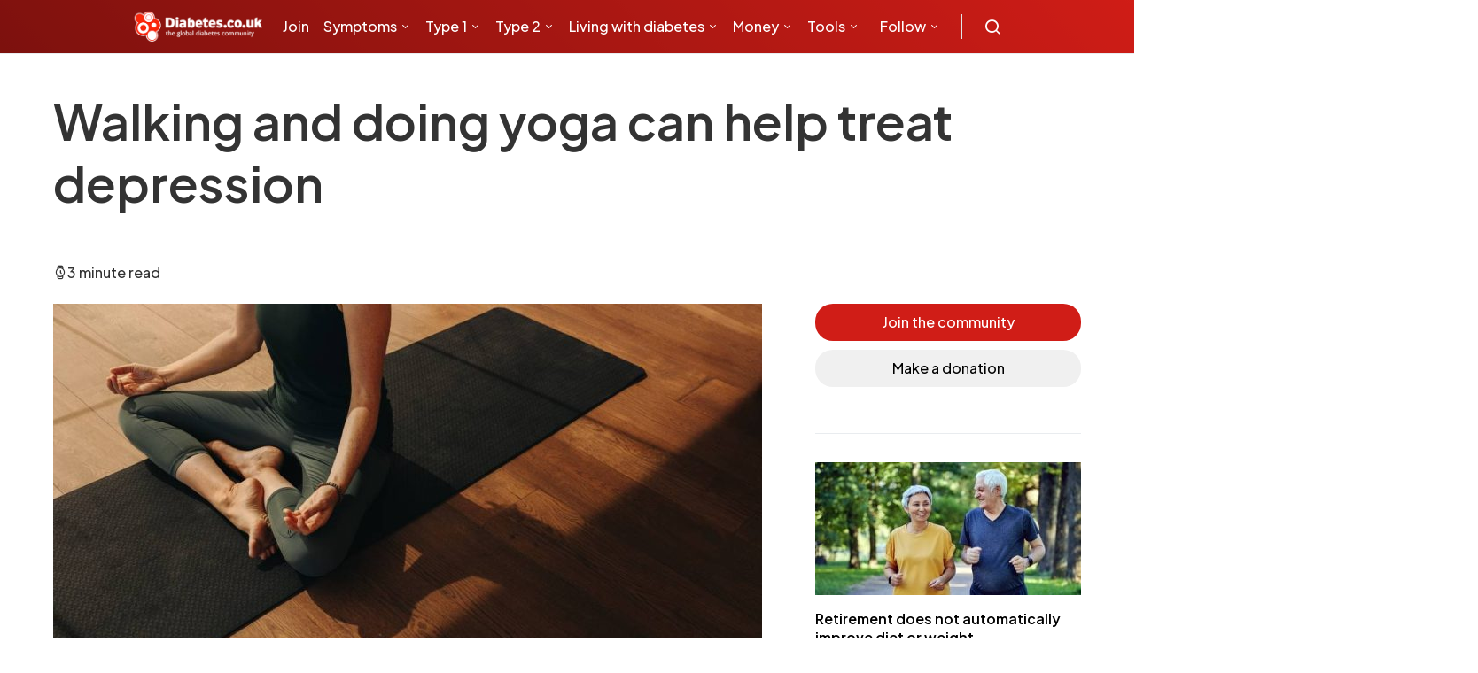

--- FILE ---
content_type: text/html; charset=UTF-8
request_url: https://www.diabetes.co.uk/news/2024/feb/walking-and-doing-yoga-can-help-treat-depression.html
body_size: 17506
content:
<!DOCTYPE html><html lang="en-GB"><head><meta charset="UTF-8"><meta name="viewport" content="width=device-width, initial-scale=1"><link rel="preconnect" href="https://fonts.gstatic.com" crossorigin="anonymous"/><link rel="preconnect" href="https://secure.gravatar.com" crossorigin> <link rel="preconnect" href="https://stats.g.doubleclick.net" crossorigin> <link rel="preconnect" href="https://analytics.google.com" crossorigin> <link rel="preconnect" href="https://connect.facebook.net" crossorigin> <link rel="preconnect" href="https://www.facebook.com" crossorigin> <link rel="preconnect" href="https://tpc.googlesyndication.com" crossorigin> <link rel="preconnect" href="https://www.google.com" crossorigin> <link rel="preconnect" href="https://ssl.google-analytics.com" crossorigin> <link rel="preconnect" href="https://googleads.g.doubleclick.net" crossorigin> <link rel="preconnect" href="https://cdn.jsdelivr.net" crossorigin> <link rel="preconnect" href="https://fundingchoicesmessages.google.com" crossorigin> <link rel="preconnect" href="https://pagead2.googlesyndication.com" crossorigin><link rel="stylesheet" href="https://www.diabetes.co.uk/css/tables.css" as="style" onload="this.onload=null;this.rel='stylesheet'"><link rel="preload" as="style" href="https://fonts.googleapis.com/css2?family=Plus+Jakarta+Sans:ital,wght@0,300;0,500;0,600;0,700;1,400&display=swap"/><link rel="stylesheet" href="https://fonts.googleapis.com/css2?family=Plus+Jakarta+Sans:ital,wght@0,300;0,500;0,600;0,700;1,400&display=swap" onload="this.media='all'"/><meta name='robots' content='index, follow, max-image-preview:large, max-snippet:-1, max-video-preview:-1'/><title>Walking and doing yoga can help treat depression</title><link rel="canonical" href="https://www.diabetes.co.uk/news/2024/feb/walking-and-doing-yoga-can-help-treat-depression.html"/><meta property="og:locale" content="en_GB"/><meta property="og:type" content="article"/><meta property="og:title" content="Walking and doing yoga can help treat depression"/><meta property="og:description" content="People with depression can ease their condition by taking a simple stroll&hellip;"/><meta property="og:url" content="https://www.diabetes.co.uk/news/2024/feb/walking-and-doing-yoga-can-help-treat-depression.html"/><meta property="og:site_name" content="Diabetes"/><meta property="article:publisher" content="https://www.facebook.com/Diabetes.co.uk/"/><meta property="article:modified_time" content="2024-02-18T21:01:23+00:00"/><meta property="og:image" content="https://www.diabetes.co.uk/wp-content/uploads/2024/02/yogaonfloor.jpg"/><meta property="og:image:width" content="1200"/><meta property="og:image:height" content="600"/><meta property="og:image:type" content="image/jpeg"/><meta name="twitter:card" content="summary_large_image"/><meta name="twitter:site" content="@Diabetescouk"/><meta name="twitter:label1" content="Estimated reading time"/><meta name="twitter:data1" content="3 minutes"/><script type="application/ld+json" class="yoast-schema-graph">{"@context":"https://schema.org","@graph":[{"@type":"WebPage","@id":"https://www.diabetes.co.uk/news/2024/feb/walking-and-doing-yoga-can-help-treat-depression.html","url":"https://www.diabetes.co.uk/news/2024/feb/walking-and-doing-yoga-can-help-treat-depression.html","name":"Walking and doing yoga can help treat depression","isPartOf":{"@id":"https://www.diabetes.co.uk/#website"},"primaryImageOfPage":{"@id":"https://www.diabetes.co.uk/news/2024/feb/walking-and-doing-yoga-can-help-treat-depression.html#primaryimage"},"image":{"@id":"https://www.diabetes.co.uk/news/2024/feb/walking-and-doing-yoga-can-help-treat-depression.html#primaryimage"},"thumbnailUrl":"https://www.diabetes.co.uk/wp-content/uploads/2024/02/yogaonfloor.jpg","datePublished":"2024-02-23T07:18:02+00:00","dateModified":"2024-02-18T21:01:23+00:00","breadcrumb":{"@id":"https://www.diabetes.co.uk/news/2024/feb/walking-and-doing-yoga-can-help-treat-depression.html#breadcrumb"},"inLanguage":"en-GB","potentialAction":[{"@type":"ReadAction","target":["https://www.diabetes.co.uk/news/2024/feb/walking-and-doing-yoga-can-help-treat-depression.html"]}]},{"@type":"ImageObject","inLanguage":"en-GB","@id":"https://www.diabetes.co.uk/news/2024/feb/walking-and-doing-yoga-can-help-treat-depression.html#primaryimage","url":"https://www.diabetes.co.uk/wp-content/uploads/2024/02/yogaonfloor.jpg","contentUrl":"https://www.diabetes.co.uk/wp-content/uploads/2024/02/yogaonfloor.jpg","width":1200,"height":600},{"@type":"BreadcrumbList","@id":"https://www.diabetes.co.uk/news/2024/feb/walking-and-doing-yoga-can-help-treat-depression.html#breadcrumb","itemListElement":[{"@type":"ListItem","position":1,"name":"News","item":"https://www.diabetes.co.uk/news/"},{"@type":"ListItem","position":2,"name":"Walking and doing yoga can help treat depression"}]},{"@type":"WebSite","@id":"https://www.diabetes.co.uk/#website","url":"https://www.diabetes.co.uk/","name":"Diabetes","description":"","alternateName":"DCUK","potentialAction":[{"@type":"SearchAction","target":{"@type":"EntryPoint","urlTemplate":"https://www.diabetes.co.uk/?s={search_term_string}"},"query-input":{"@type":"PropertyValueSpecification","valueRequired":true,"valueName":"search_term_string"}}],"inLanguage":"en-GB"},{"@type":"Person","@id":"https://www.diabetes.co.uk/#/schema/person/7317bdf08661089f0c097b00b903cfac","name":"Conor Seery","image":{"@type":"ImageObject","inLanguage":"en-GB","@id":"https://www.diabetes.co.uk/#/schema/person/image/","url":"https://secure.gravatar.com/avatar/719bbd32aa449f8f4ac315881d3afa77?s=96&d=mm&r=g","contentUrl":"https://secure.gravatar.com/avatar/719bbd32aa449f8f4ac315881d3afa77?s=96&d=mm&r=g","caption":"Conor Seery"},"url":"https://www.diabetes.co.uk/author/conorseeryddmx/"}]}</script><link rel="alternate" type="application/rss+xml" title="Diabetes &raquo; Feed" href="https://www.diabetes.co.uk/feed/"/><link rel="alternate" type="application/rss+xml" title="Diabetes &raquo; Comments Feed" href="https://www.diabetes.co.uk/comments/feed/"/><script>window._wpemojiSettings = {"baseUrl":"https:\/\/s.w.org\/images\/core\/emoji\/15.0.3\/72x72\/","ext":".png","svgUrl":"https:\/\/s.w.org\/images\/core\/emoji\/15.0.3\/svg\/","svgExt":".svg","source":{"concatemoji":"https:\/\/www.diabetes.co.uk\/wp-includes\/js\/wp-emoji-release.min.js?ver=6.6.4"}};/*! This file is auto-generated */!function(i,n){var o,s,e;function c(e){try{var t={supportTests:e,timestamp:(new Date).valueOf()};sessionStorage.setItem(o,JSON.stringify(t))}catch(e){}}function p(e,t,n){e.clearRect(0,0,e.canvas.width,e.canvas.height),e.fillText(t,0,0);var t=new Uint32Array(e.getImageData(0,0,e.canvas.width,e.canvas.height).data),r=(e.clearRect(0,0,e.canvas.width,e.canvas.height),e.fillText(n,0,0),new Uint32Array(e.getImageData(0,0,e.canvas.width,e.canvas.height).data));return t.every(function(e,t){return e===r[t]})}function u(e,t,n){switch(t){case"flag":return n(e,"\ud83c\udff3\ufe0f\u200d\u26a7\ufe0f","\ud83c\udff3\ufe0f\u200b\u26a7\ufe0f")?!1:!n(e,"\ud83c\uddfa\ud83c\uddf3","\ud83c\uddfa\u200b\ud83c\uddf3")&&!n(e,"\ud83c\udff4\udb40\udc67\udb40\udc62\udb40\udc65\udb40\udc6e\udb40\udc67\udb40\udc7f","\ud83c\udff4\u200b\udb40\udc67\u200b\udb40\udc62\u200b\udb40\udc65\u200b\udb40\udc6e\u200b\udb40\udc67\u200b\udb40\udc7f");case"emoji":return!n(e,"\ud83d\udc26\u200d\u2b1b","\ud83d\udc26\u200b\u2b1b")}return!1}function f(e,t,n){var r="undefined"!=typeof WorkerGlobalScope&&self instanceof WorkerGlobalScope?new OffscreenCanvas(300,150):i.createElement("canvas"),a=r.getContext("2d",{willReadFrequently:!0}),o=(a.textBaseline="top",a.font="600 32px Arial",{});return e.forEach(function(e){o[e]=t(a,e,n)}),o}function t(e){var t=i.createElement("script");t.src=e,t.defer=!0,i.head.appendChild(t)}"undefined"!=typeof Promise&&(o="wpEmojiSettingsSupports",s=["flag","emoji"],n.supports={everything:!0,everythingExceptFlag:!0},e=new Promise(function(e){i.addEventListener("DOMContentLoaded",e,{once:!0})}),new Promise(function(t){var n=function(){try{var e=JSON.parse(sessionStorage.getItem(o));if("object"==typeof e&&"number"==typeof e.timestamp&&(new Date).valueOf()<e.timestamp+604800&&"object"==typeof e.supportTests)return e.supportTests}catch(e){}return null}();if(!n){if("undefined"!=typeof Worker&&"undefined"!=typeof OffscreenCanvas&&"undefined"!=typeof URL&&URL.createObjectURL&&"undefined"!=typeof Blob)try{var e="postMessage("+f.toString()+"("+[JSON.stringify(s),u.toString(),p.toString()].join(",")+"));",r=new Blob([e],{type:"text/javascript"}),a=new Worker(URL.createObjectURL(r),{name:"wpTestEmojiSupports"});return void(a.onmessage=function(e){c(n=e.data),a.terminate(),t(n)})}catch(e){}c(n=f(s,u,p))}t(n)}).then(function(e){for(var t in e)n.supports[t]=e[t],n.supports.everything=n.supports.everything&&n.supports[t],"flag"!==t&&(n.supports.everythingExceptFlag=n.supports.everythingExceptFlag&&n.supports[t]);n.supports.everythingExceptFlag=n.supports.everythingExceptFlag&&!n.supports.flag,n.DOMReady=!1,n.readyCallback=function(){n.DOMReady=!0}}).then(function(){return e}).then(function(){var e;n.supports.everything||(n.readyCallback(),(e=n.source||{}).concatemoji?t(e.concatemoji):e.wpemoji&&e.twemoji&&(t(e.twemoji),t(e.wpemoji)))}))}((window,document),window._wpemojiSettings);</script><style id='wp-emoji-styles-inline-css'>img.wp-smiley, img.emoji {display: inline !important;border: none !important;box-shadow: none !important;height: 1em !important;width: 1em !important;margin: 0 0.07em !important;vertical-align: -0.1em !important;background: none !important;padding: 0 !important;}</style><link rel="https://api.w.org/" href="https://www.diabetes.co.uk/wp-json/"/><link rel="EditURI" type="application/rsd+xml" title="RSD" href="https://www.diabetes.co.uk/xmlrpc.php?rsd"/><meta name="generator" content="WordPress 6.6.4"/><link rel='shortlink' href='https://www.diabetes.co.uk/?p=107330'/><link rel="alternate" title="oEmbed (JSON)" type="application/json+oembed" href="https://www.diabetes.co.uk/wp-json/oembed/1.0/embed?url=https%3A%2F%2Fwww.diabetes.co.uk%2Fnews%2F2024%2Ffeb%2Fwalking-and-doing-yoga-can-help-treat-depression.html"/><link rel="alternate" title="oEmbed (XML)" type="text/xml+oembed" href="https://www.diabetes.co.uk/wp-json/oembed/1.0/embed?url=https%3A%2F%2Fwww.diabetes.co.uk%2Fnews%2F2024%2Ffeb%2Fwalking-and-doing-yoga-can-help-treat-depression.html&#038;format=xml"/><link rel="icon" href="https://www.diabetes.co.uk/wp-content/uploads/2022/11/cropped-favicon-32x32.png" sizes="32x32"/><link rel="icon" href="https://www.diabetes.co.uk/wp-content/uploads/2022/11/cropped-favicon-192x192.png" sizes="192x192"/><link rel="apple-touch-icon" href="https://www.diabetes.co.uk/wp-content/uploads/2022/11/cropped-favicon-180x180.png"/><meta name="msapplication-TileImage" content="https://www.diabetes.co.uk/wp-content/uploads/2022/11/cropped-favicon-270x270.png"/><link rel="preload" as="style" onload="this.onload=null;this.rel='stylesheet'" type="text/css" href="https://cdn.jsdelivr.net/npm/@icon/icofont@1.0.1-alpha.1/icofont.min.css"><script data-ad-client="ca-pub-2537070968224275" defer src="https://pagead2.googlesyndication.com/pagead/js/adsbygoogle.js"></script><script defer src="https://securepubads.g.doubleclick.net/tag/js/gpt.js"></script><script type="text/javascript" defer>var googletag = googletag || {};googletag.cmd = googletag.cmd || [];function defineAdSlot(slotName, adSizes, divId) {googletag.cmd.push(function() {var slot = googletag.defineSlot(slotName, adSizes, divId).addService(googletag.pubads());slot.addService(googletag.pubads());});}defineAdSlot('/310087275/DCUK_300x250', [[300, 250], [300, 100]], 'div-gpt-ad-1547501206394-0');defineAdSlot('/310087275/DCUK2020_300x600', [300, 600], 'div-gpt-ad-1585741127910-0');defineAdSlot('/310087275/DCUK2020_970x90_AND_728x90', [[970, 90], [728, 90]], 'div-gpt-ad-1547501262679-0');defineAdSlot('/310087275/DCUK2020_970x90_AND_728x90/970x250_2', [[970, 90], [970, 250]], 'div-gpt-ad-1583750482146-0');defineAdSlot('/310087275/DCUK2020_320x50', [[300, 50], [320, 50]], 'div-gpt-ad-1548864921777-0');defineAdSlot('/310087275/970x250', [970, 250], 'div-gpt-ad-1547830026207-0');defineAdSlot('/310087275/DCUK_728x90', [[728, 90], [468, 60]], 'div-gpt-ad-1585740774054-0');defineAdSlot('/310087275/32050_iOS', [[300, 75], [300, 100], [300, 50], [320, 100], [320, 50]], 'div-gpt-ad-1585840790051-0');googletag.cmd.push(function() {googletag.enableServices();});</script><script defer>!function(f,b,e,v,n,t,s){if(f.fbq)return;n=f.fbq=function(){n.callMethod?n.callMethod.apply(n,arguments):n.queue.push(arguments)};if(!f._fbq)f._fbq=n;n.push=n;n.loaded=!0;n.version='2.0';n.queue=[];t=b.createElement(e);t.async=!0;t.src=v;s=b.getElementsByTagName(e)[0];s.parentNode.insertBefore(t,s)}(window,document,'script','https://connect.facebook.net/en_US/fbevents.js');fbq('init', '427517474057894'); fbq('track', 'PageView');</script><script type="text/javascript" defer>(function() {var gaJsHost = ("https:" == document.location.protocol) ? "https://ssl." : "http://www.";var script = document.createElement('script');script.src = gaJsHost + 'google-analytics.com/ga.js';script.type = 'text/javascript';script.defer = true;document.head.appendChild(script);})();</script><script type="text/javascript" defer>try {var pageTracker = _gat._getTracker("UA-671050-1");pageTracker._trackPageview();} catch(err) {}</script><script type="text/javascript" defer>/* <![CDATA[ */var google_conversion_id = 1020622366;var google_conversion_label = "sAUaCNKf3gQQnuzV5gM";var google_custom_params = window.google_tag_params;var google_remarketing_only = true;/* ]]> */</script><script type="text/javascript" src="//www.googleadservices.com/pagead/conversion.js" defer></script><script defer>(function(w,d,s,l,i){w[l]=w[l]||[];w[l].push({'gtm.start':new Date().getTime(),event:'gtm.js'});var f=d.getElementsByTagName(s)[0],j=d.createElement(s),dl=l!='dataLayer'?'&l='+l:'';j.async=true;j.src='https://www.googletagmanager.com/gtm.js?id='+i+dl;f.parentNode.insertBefore(j,f);})(window,document,'script','dataLayer','GTM-PR9F87X');</script><script defer src="https://www.googletagmanager.com/gtag/js?id=G-WQYLTC4R0E"></script><script defer>window.dataLayer = window.dataLayer || [];function gtag(){dataLayer.push(arguments);}gtag('js', new Date());gtag('config', 'G-WQYLTC4R0E');</script><link rel="stylesheet" type="text/css" href="https://www.diabetes.co.uk/wp-content/themes/spotlight/dist/style.css?v=1705781208" defer><noscript><link rel="stylesheet" href="https://fonts.googleapis.com/css2?family=Plus+Jakarta+Sans:ital,wght@0,300;0,500;0,600;0,700;1,400&display=swap" defer><link rel="stylesheet" type="text/css" href="https://cdn.jsdelivr.net/npm/@icon/icofont@1.0.1-alpha.1/icofont.min.css" defer><link rel="stylesheet" href="https://www.diabetes.co.uk/css/tables.css"></noscript></head><body class="news-template-default single single-news postid-107330 wp-embed-responsive cs-page-layout-right header-default navbar-sticky-enabled navbar-smart-enabled sticky-sidebar-enabled stick-to-bottom block-align-enabled"><noscript><img height="1" width="1" src="https://www.facebook.com/tr?id=427517474057894&ev=PageView&noscript=1"/><iframe src="https://www.googletagmanager.com/ns.html?id=GTM-PR9F87X" height="0" width="0" style="display:none;visibility:hidden"></iframe></noscript><div id="app"><div class="site-overlay"></div><div class="offcanvas"><div class="offcanvas-header"><nav class="navbar navbar-offcanvas"><a class="navbar-brand" href="https://www.diabetes.co.uk/" rel="home"><img src="https://www.diabetes.co.uk/wp-content/themes/spotlight/assets/images/logo/dcuk-logo.png" alt="Diabetes" width="200" height="52" loading="lazy"></a><button type="button" class="toggle-offcanvas button-round"><i class="cs-icon cs-icon-x"></i></button></nav></div><aside class="offcanvas-sidebar"><div class="offcanvas-inner"><div class="widget widget_nav_menu"><ul class="menu"></ul></div></div></aside></div><div id="page" class="site"><div class="site-inner"><header id="masthead" class="site-header"><nav class="navbar navbar-primary"><div class="navbar-wrap "><div class="navbar-container"><div class="navbar-content"><button type="button" class="navbar-toggle-offcanvas toggle-offcanvas cs-d-lg-none"><i class="cs-icon cs-icon-menu"></i></button><a class="navbar-brand" href="https://www.diabetes.co.uk/" rel="home"><img src="https://www.diabetes.co.uk/wp-content/themes/spotlight/assets/images/logo/dcuk-logo.png" alt="Diabetes" width="199" height="50" loading="lazy"></a><ul id="menu-apmenu2" class="navbar-nav cs-navbar-nav-submenu-dark"><li id="menu-item-104282" class="menu-item menu-item-type-custom menu-item-object-custom menu-item-104282"><a href="https://www.diabetes.co.uk/forum/register">Join</a></li><li id="menu-item-104292" class="menu-item menu-item-type-post_type menu-item-object-post menu-item-has-children menu-item-104292"><a href="https://www.diabetes.co.uk/diabetes-symptoms.html">Symptoms</a><ul class="sub-menu"><li id="menu-item-104348" class="menu-item menu-item-type-post_type menu-item-object-post menu-item-104348"><a href="https://www.diabetes.co.uk/diabetes-symptoms.html">Symptoms of diabetes</a></li><li id="menu-item-104294" class="menu-item menu-item-type-post_type menu-item-object-post menu-item-104294"><a href="https://www.diabetes.co.uk/type1-diabetes-symptoms.html">Type 1 diabetes symptoms</a></li><li id="menu-item-104295" class="menu-item menu-item-type-post_type menu-item-object-post menu-item-104295"><a href="https://www.diabetes.co.uk/type2-diabetes-symptoms.html">Type 2 diabetes symptoms</a></li><li id="menu-item-104560" class="menu-item menu-item-type-post_type menu-item-object-post menu-item-104560"><a href="https://www.diabetes.co.uk/diabetes-types.html">Types of diabetes</a></li></ul></li><li id="menu-item-104290" class="menu-item menu-item-type-post_type menu-item-object-post menu-item-has-children menu-item-104290"><a href="https://www.diabetes.co.uk/type1-diabetes.html">Type 1</a><ul class="sub-menu"><li id="menu-item-104302" class="menu-item menu-item-type-post_type menu-item-object-post menu-item-104302"><a href="https://www.diabetes.co.uk/type1-diabetes.html">Type 1 diabetes</a></li><li id="menu-item-104303" class="menu-item menu-item-type-post_type menu-item-object-post menu-item-104303"><a href="https://www.diabetes.co.uk/newly-diagnosed-with-type1-diabetes.html">Newly diagnosed with Type 1</a></li><li id="menu-item-104304" class="menu-item menu-item-type-post_type menu-item-object-post menu-item-104304"><a href="https://www.diabetes.co.uk/kids/type-1-diabetes-and-children.html">Type 1 diabetes in children</a></li><li id="menu-item-104305" class="menu-item menu-item-type-post_type menu-item-object-post menu-item-104305"><a href="https://www.diabetes.co.uk/causes-of-type1-diabetes.html">Causes of type 1 diabetes</a></li><li id="menu-item-104306" class="menu-item menu-item-type-post_type menu-item-object-post menu-item-104306"><a href="https://www.diabetes.co.uk/controlling-type1-diabetes.html">Controlling type 1 diabetes</a></li><li id="menu-item-104307" class="menu-item menu-item-type-post_type menu-item-object-post menu-item-104307"><a href="https://www.diabetes.co.uk/treatment-for-type1-diabetes.html">Treatment for type 1 diabetes</a></li><li id="menu-item-104308" class="menu-item menu-item-type-post_type menu-item-object-post menu-item-104308"><a href="https://www.diabetes.co.uk/diet-for-type1-diabetes.html">Diet for type 1 diabetes</a></li><li id="menu-item-104309" class="menu-item menu-item-type-post_type menu-item-object-post menu-item-104309"><a href="https://www.diabetes.co.uk/diabetes-complications/diabetic-ketoacidosis.html">Diabetic ketoacidosis (DKA)</a></li><li id="menu-item-104311" class="menu-item menu-item-type-custom menu-item-object-custom menu-item-104311"><a href="https://www.diabetes.co.uk/forum/category/type-1-diabetes.19/">Type 1 diabetes forum</a></li></ul></li><li id="menu-item-104289" class="menu-item menu-item-type-post_type menu-item-object-post menu-item-has-children menu-item-104289"><a href="https://www.diabetes.co.uk/type2-diabetes.html">Type 2</a><ul class="sub-menu"><li id="menu-item-104291" class="menu-item menu-item-type-post_type menu-item-object-post menu-item-has-children menu-item-104291"><a href="https://www.diabetes.co.uk/pre-diabetes.html">Preventing type 2 diabetes</a><ul class="sub-menu"><li id="menu-item-104297" class="menu-item menu-item-type-post_type menu-item-object-post menu-item-104297"><a href="https://www.diabetes.co.uk/pre-diabetes.html">Prediabetes</a></li><li id="menu-item-104312" class="menu-item menu-item-type-post_type menu-item-object-post menu-item-104312"><a href="https://www.diabetes.co.uk/Diabetes-Risk-factors.html">Risk factors</a></li><li id="menu-item-104300" class="menu-item menu-item-type-custom menu-item-object-custom menu-item-104300"><a href="https://www.diabetes.co.uk/forum/category/prediabetes.40/">Prediabetes forum</a></li></ul></li><li id="menu-item-104313" class="menu-item menu-item-type-post_type menu-item-object-post menu-item-104313"><a href="https://www.diabetes.co.uk/type2-diabetes.html">Type 2 diabetes</a></li><li id="menu-item-104437" class="menu-item menu-item-type-post_type menu-item-object-post menu-item-104437"><a href="https://www.diabetes.co.uk/skinny-type2-diabetes.html">Lean type 2 diabetes</a></li><li id="menu-item-104314" class="menu-item menu-item-type-post_type menu-item-object-post menu-item-104314"><a href="https://www.diabetes.co.uk/newly-diagnosed-with-type2-diabetes.html">Newly diagnosed with type 2</a></li><li id="menu-item-104315" class="menu-item menu-item-type-post_type menu-item-object-post menu-item-104315"><a href="https://www.diabetes.co.uk/causes-of-type2-diabetes.html">Causes of type 2 diabetes</a></li><li id="menu-item-104316" class="menu-item menu-item-type-post_type menu-item-object-post menu-item-104316"><a href="https://www.diabetes.co.uk/controlling-type2-diabetes.html">Controlling type 2 diabetes</a></li><li id="menu-item-104317" class="menu-item menu-item-type-post_type menu-item-object-post menu-item-104317"><a href="https://www.diabetes.co.uk/treatment-for-type2-diabetes.html">Treatment for type 2 diabetes</a></li><li id="menu-item-104318" class="menu-item menu-item-type-post_type menu-item-object-post menu-item-104318"><a href="https://www.diabetes.co.uk/diet-for-type2-diabetes.html">Diet for type 2 diabetes</a></li><li id="menu-item-104319" class="menu-item menu-item-type-post_type menu-item-object-post menu-item-104319"><a href="https://www.diabetes.co.uk/reversing-diabetes.html">Reversing type 2 diabetes</a></li><li id="menu-item-104321" class="menu-item menu-item-type-post_type menu-item-object-post menu-item-104321"><a href="https://www.diabetes.co.uk/insulin-resistance.html">Insulin resistance</a></li><li id="menu-item-104322" class="menu-item menu-item-type-custom menu-item-object-custom menu-item-104322"><a href="https://www.diabetes.co.uk/forum/category/type-2-diabetes.25/">Type 2 diabetes forum</a></li></ul></li><li id="menu-item-104287" class="menu-item menu-item-type-post_type menu-item-object-post menu-item-has-children menu-item-104287"><a href="https://www.diabetes.co.uk/diabetes-and-life.html">Living with diabetes</a><ul class="sub-menu"><li id="menu-item-104538" class="menu-item menu-item-type-post_type menu-item-object-post menu-item-has-children menu-item-104538"><a href="https://www.diabetes.co.uk/having-diabetes.html">Life with diabetes</a><ul class="sub-menu"><li id="menu-item-104471" class="menu-item menu-item-type-post_type menu-item-object-post menu-item-104471"><a href="https://www.diabetes.co.uk/nhs/diabetes-health-checks.html">Annual diabetes checks</a></li><li id="menu-item-104455" class="menu-item menu-item-type-post_type menu-item-object-post menu-item-104455"><a href="https://www.diabetes.co.uk/body-piercing-and-diabetes.html">Body piercing</a></li><li id="menu-item-104606" class="menu-item menu-item-type-post_type menu-item-object-post menu-item-104606"><a href="https://www.diabetes.co.uk/diabetes-and-cold-weather.html">Cold weather and diabetes management</a></li><li id="menu-item-104607" class="menu-item menu-item-type-post_type menu-item-object-post menu-item-104607"><a href="https://www.diabetes.co.uk/diabetes-and-hot-weather.html">Hot weather and diabetes management</a></li><li id="menu-item-104460" class="menu-item menu-item-type-post_type menu-item-object-post menu-item-104460"><a href="https://www.diabetes.co.uk/diabetes-and-discrimination.html">Discrimination</a></li><li id="menu-item-104456" class="menu-item menu-item-type-post_type menu-item-object-post menu-item-104456"><a href="https://www.diabetes.co.uk/driving-with-diabetes.html">Driving</a></li><li id="menu-item-104477" class="menu-item menu-item-type-post_type menu-item-object-post menu-item-104477"><a href="https://www.diabetes.co.uk/pregnancy-complications/fertility-and-diabetes.html">Fertility</a></li><li id="menu-item-104473" class="menu-item menu-item-type-post_type menu-item-object-post menu-item-has-children menu-item-104473"><a href="https://www.diabetes.co.uk/diabetes-and-illness.html">Illness</a><ul class="sub-menu"><li id="menu-item-104453" class="menu-item menu-item-type-post_type menu-item-object-post menu-item-104453"><a href="https://www.diabetes.co.uk/flu-and-diabetes.html">Flu and diabetes</a></li></ul></li><li id="menu-item-104474" class="menu-item menu-item-type-post_type menu-item-object-post menu-item-104474"><a href="https://www.diabetes.co.uk/diabetes-life-expectancy.html">Life expectancy</a></li><li id="menu-item-104485" class="menu-item menu-item-type-post_type menu-item-object-post menu-item-104485"><a href="https://www.diabetes.co.uk/diabetes-footcare.html">Looking after your feet</a></li><li id="menu-item-104457" class="menu-item menu-item-type-post_type menu-item-object-post menu-item-has-children menu-item-104457"><a href="https://www.diabetes.co.uk/emotions/">Mental health</a><ul class="sub-menu"><li id="menu-item-104550" class="menu-item menu-item-type-post_type menu-item-object-post menu-item-104550"><a href="https://www.diabetes.co.uk/diabetes-and-depression.html">Depression</a></li><li id="menu-item-104479" class="menu-item menu-item-type-post_type menu-item-object-post menu-item-104479"><a href="https://www.diabetes.co.uk/diabetes-destress.html">Managing stress</a></li></ul></li><li id="menu-item-104483" class="menu-item menu-item-type-post_type menu-item-object-post menu-item-104483"><a href="https://www.diabetes.co.uk/diabetes-and-pregnancy.html">Pregnancy</a></li><li id="menu-item-104475" class="menu-item menu-item-type-post_type menu-item-object-post menu-item-104475"><a href="https://www.diabetes.co.uk/recreational-drugs/index.html">Recreational drugs</a></li><li id="menu-item-104484" class="menu-item menu-item-type-post_type menu-item-object-post menu-item-has-children menu-item-104484"><a href="https://www.diabetes.co.uk/diabetes-and-sex.html">Sex</a><ul class="sub-menu"><li id="menu-item-104546" class="menu-item menu-item-type-post_type menu-item-object-post menu-item-104546"><a href="https://www.diabetes.co.uk/features/diabetes-and-sexual-health.html">Sexual health</a></li><li id="menu-item-104547" class="menu-item menu-item-type-post_type menu-item-object-post menu-item-104547"><a href="https://www.diabetes.co.uk/beating-sexual-problems.html">Beating sexual problems</a></li><li id="menu-item-104548" class="menu-item menu-item-type-post_type menu-item-object-post menu-item-104548"><a href="https://www.diabetes.co.uk/Diabetes-Impotence-and-Sexual-Dysfunction.html">Impotence</a></li></ul></li><li id="menu-item-104486" class="menu-item menu-item-type-post_type menu-item-object-post menu-item-104486"><a href="https://www.diabetes.co.uk/diabetes-and-skin-care.html">Skin care</a></li><li id="menu-item-104478" class="menu-item menu-item-type-post_type menu-item-object-post menu-item-104478"><a href="https://www.diabetes.co.uk/diabetes-and-smoking.html">Smoking</a></li><li id="menu-item-104480" class="menu-item menu-item-type-post_type menu-item-object-post menu-item-104480"><a href="https://www.diabetes.co.uk/tattoos-and-diabetes.html">Tattoos</a></li></ul></li><li id="menu-item-104449" class="menu-item menu-item-type-post_type menu-item-object-post menu-item-has-children menu-item-104449"><a href="https://www.diabetes.co.uk/blood-glucose/blood-glucose-testing.html">Blood glucose</a><ul class="sub-menu"><li id="menu-item-104441" class="menu-item menu-item-type-post_type menu-item-object-post menu-item-104441"><a href="https://www.diabetes.co.uk/diabetes_care/blood_glucose_monitor_guide.html">Blood glucose meter guide</a></li><li id="menu-item-104482" class="menu-item menu-item-type-post_type menu-item-object-post menu-item-104482"><a href="https://www.diabetes.co.uk/diabetes_care/diabetes-test-strips.html">Blood glucose test strips</a></li><li id="menu-item-104414" class="menu-item menu-item-type-post_type menu-item-object-post menu-item-104414"><a href="https://www.diabetes.co.uk/cgm/continuous-glucose-monitoring.html">Continuous glucose monitoring</a></li><li id="menu-item-104320" class="menu-item menu-item-type-post_type menu-item-object-post menu-item-104320"><a href="https://www.diabetes.co.uk/glucose-intolerance.html">Glucose intolerance</a></li><li id="menu-item-104443" class="menu-item menu-item-type-post_type menu-item-object-post menu-item-104443"><a href="https://www.diabetes.co.uk/blood-glucose/how-to-test-blood-glucose-levels.html">How to test your blood glucose</a></li><li id="menu-item-104451" class="menu-item menu-item-type-post_type menu-item-object-post menu-item-104451"><a href="https://www.diabetes.co.uk/diabetes-and-ketones.html">Ketones</a></li><li id="menu-item-104452" class="menu-item menu-item-type-post_type menu-item-object-post menu-item-104452"><a href="https://www.diabetes.co.uk/diabetes_care/testing-for-ketones.html">Ketone testing</a></li><li id="menu-item-104430" class="menu-item menu-item-type-post_type menu-item-object-post menu-item-104430"><a href="https://www.diabetes.co.uk/blood-glucose/ketosis.html">Ketosis</a></li></ul></li><li id="menu-item-104446" class="menu-item menu-item-type-post_type menu-item-object-post menu-item-has-children menu-item-104446"><a href="https://www.diabetes.co.uk/diabetes_care/blood-sugar-level-ranges.html">Blood glucose levels</a><ul class="sub-menu"><li id="menu-item-104296" class="menu-item menu-item-type-post_type menu-item-object-post menu-item-104296"><a href="https://www.diabetes.co.uk/diabetes_care/blood-sugar-level-ranges.html">Blood glucose level ranges</a></li><li id="menu-item-104447" class="menu-item menu-item-type-post_type menu-item-object-post menu-item-104447"><a href="https://www.diabetes.co.uk/diabetes_care/blood-sugar-levels-during-pregnancy.html">Blood glucose levels during pregnancy</a></li><li id="menu-item-104448" class="menu-item menu-item-type-post_type menu-item-object-post menu-item-104448"><a href="https://www.diabetes.co.uk/diabetes_care/fasting-blood-sugar-levels.html">Fasting blood glucose levels</a></li></ul></li><li id="menu-item-104542" class="menu-item menu-item-type-post_type menu-item-object-post menu-item-104542"><a href="https://www.diabetes.co.uk/what-is-hba1c.html">HbA1c</a></li><li id="menu-item-104487" class="menu-item menu-item-type-post_type menu-item-object-post menu-item-has-children menu-item-104487"><a href="https://www.diabetes.co.uk/Diabetes-and-Hypoglycaemia.html">Hypoglycemia</a><ul class="sub-menu"><li id="menu-item-104555" class="menu-item menu-item-type-post_type menu-item-object-post menu-item-104555"><a href="https://www.diabetes.co.uk/how-to/treat-a-hypo.html">How to treat a hypo</a></li></ul></li><li id="menu-item-104488" class="menu-item menu-item-type-post_type menu-item-object-post menu-item-has-children menu-item-104488"><a href="https://www.diabetes.co.uk/Diabetes-and-Hyperglycaemia.html">Hyperglycemia</a><ul class="sub-menu"><li id="menu-item-104552" class="menu-item menu-item-type-post_type menu-item-object-post menu-item-104552"><a href="https://www.diabetes.co.uk/how-to/bring-down-high-blood-sugar-levels.html">How to bring down high blood sugar levels</a></li></ul></li><li id="menu-item-104551" class="menu-item menu-item-type-post_type menu-item-object-post menu-item-has-children menu-item-104551"><a href="https://www.diabetes.co.uk/how-does-diabetes-affect-the-body.html">How diabetes effects the body</a><ul class="sub-menu"><li id="menu-item-104530" class="menu-item menu-item-type-post_type menu-item-object-post menu-item-has-children menu-item-104530"><a href="https://www.diabetes.co.uk/embarrassing-conditions.html">Embarrassing conditions</a><ul class="sub-menu"><li id="menu-item-104531" class="menu-item menu-item-type-post_type menu-item-object-post menu-item-104531"><a href="https://www.diabetes.co.uk/conditions/diabetes-and-constipation.html">Constipation</a></li><li id="menu-item-104532" class="menu-item menu-item-type-post_type menu-item-object-post menu-item-104532"><a href="https://www.diabetes.co.uk/conditions/diabetic-diarrhoea.html">Diarrhoea</a></li><li id="menu-item-104533" class="menu-item menu-item-type-post_type menu-item-object-post menu-item-104533"><a href="https://www.diabetes.co.uk/diabetes-erectile-dysfunction.html">Erectile dysfunction</a></li><li id="menu-item-104608" class="menu-item menu-item-type-post_type menu-item-object-post menu-item-104608"><a href="https://www.diabetes.co.uk/conditions/hayfever-and-seasonal-allergies.html">Hay fever</a></li><li id="menu-item-104534" class="menu-item menu-item-type-post_type menu-item-object-post menu-item-104534"><a href="https://www.diabetes.co.uk/Diabetes-and-Nocturia.html">Nocturia</a></li><li id="menu-item-104535" class="menu-item menu-item-type-post_type menu-item-object-post menu-item-104535"><a href="https://www.diabetes.co.uk/diabetes-complications/diabetes-and-yeast-infections.html">Thrush</a></li><li id="menu-item-104536" class="menu-item menu-item-type-post_type menu-item-object-post menu-item-104536"><a href="https://www.diabetes.co.uk/diabetes-complications/urinary-tract-infections.html">UTIs</a></li></ul></li><li id="menu-item-104500" class="menu-item menu-item-type-post_type menu-item-object-post menu-item-has-children menu-item-104500"><a href="https://www.diabetes.co.uk/diabetes-complications/short-term-complications.html">Short term complications</a><ul class="sub-menu"><li id="menu-item-104506" class="menu-item menu-item-type-post_type menu-item-object-post menu-item-104506"><a href="https://www.diabetes.co.uk/diabetes-complications/hyperosmolar-hyperglycemic-nonketotic-syndrome.html">Hyperosmolar hyperglycemic nonketotic syndrome</a></li><li id="menu-item-104556" class="menu-item menu-item-type-post_type menu-item-object-post menu-item-104556"><a href="https://www.diabetes.co.uk/diabetes-complications/muscle-cramp-and-diabetes.html">Muscle cramps</a></li><li id="menu-item-104489" class="menu-item menu-item-type-post_type menu-item-object-post menu-item-104489"><a href="https://www.diabetes.co.uk/nocturnal-hypoglycemia.html">Nocturnal hypoglycemia</a></li><li id="menu-item-104557" class="menu-item menu-item-type-post_type menu-item-object-post menu-item-104557"><a href="https://www.diabetes.co.uk/diabetes-complications/edema-and-diabetes.html">Swelling</a></li></ul></li><li id="menu-item-104509" class="menu-item menu-item-type-post_type menu-item-object-post menu-item-has-children menu-item-104509"><a href="https://www.diabetes.co.uk/emotions/fear-of-long-term-diabetes-complications.html">Long term complications</a><ul class="sub-menu"><li id="menu-item-104516" class="menu-item menu-item-type-post_type menu-item-object-post menu-item-104516"><a href="https://www.diabetes.co.uk/conditions/alzheimers-and-diabetes.html">Alzheimer’s disease</a></li><li id="menu-item-104558" class="menu-item menu-item-type-post_type menu-item-object-post menu-item-104558"><a href="https://www.diabetes.co.uk/diabetes-and-amputation.html">Amputation</a></li><li id="menu-item-104553" class="menu-item menu-item-type-post_type menu-item-object-post menu-item-104553"><a href="https://www.diabetes.co.uk/binge-eating-disorders.html">Binge eating</a></li><li id="menu-item-104512" class="menu-item menu-item-type-post_type menu-item-object-post menu-item-104512"><a href="https://www.diabetes.co.uk/diabetes-complications/diabetes-and-blindness.html">Blindness</a></li><li id="menu-item-104529" class="menu-item menu-item-type-post_type menu-item-object-post menu-item-104529"><a href="https://www.diabetes.co.uk/diabetes-complications/diabetes-and-cancer.html">Cancer guide</a></li><li id="menu-item-104517" class="menu-item menu-item-type-post_type menu-item-object-post menu-item-104517"><a href="https://www.diabetes.co.uk/diabetes-and-coeliac.html">Coeliac disease</a></li><li id="menu-item-104507" class="menu-item menu-item-type-post_type menu-item-object-post menu-item-104507"><a href="https://www.diabetes.co.uk/diabetes-complications/diabetic-coma.html">Diabetic coma</a></li><li id="menu-item-104513" class="menu-item menu-item-type-post_type menu-item-object-post menu-item-104513"><a href="https://www.diabetes.co.uk/diabetes-complications/kidney-disease.html">Diabetic nephropathy</a></li><li id="menu-item-104514" class="menu-item menu-item-type-post_type menu-item-object-post menu-item-104514"><a href="https://www.diabetes.co.uk/diabetes-complications/diabetes-neuropathy.html">Diabetic neuropathy</a></li><li id="menu-item-104515" class="menu-item menu-item-type-post_type menu-item-object-post menu-item-104515"><a href="https://www.diabetes.co.uk/diabetes-complications/diabetic-retinopathy.html">Diabetic retinopathy</a></li><li id="menu-item-104518" class="menu-item menu-item-type-post_type menu-item-object-post menu-item-104518"><a href="https://www.diabetes.co.uk/dyslipidemia.html">Dyslipidemia</a></li><li id="menu-item-104508" class="menu-item menu-item-type-post_type menu-item-object-post menu-item-104508"><a href="https://www.diabetes.co.uk/diabetes-complications/diabetic-foot-ulcers.html">Foot ulcers</a></li><li id="menu-item-104510" class="menu-item menu-item-type-post_type menu-item-object-post menu-item-104510"><a href="https://www.diabetes.co.uk/diabetes-complications/heart-disease.html">Heart disease</a></li><li id="menu-item-104520" class="menu-item menu-item-type-post_type menu-item-object-post menu-item-104520"><a href="https://www.diabetes.co.uk/diabetes-complications/high-blood-pressure.html">High blood pressure</a></li><li id="menu-item-104519" class="menu-item menu-item-type-post_type menu-item-object-post menu-item-104519"><a href="https://www.diabetes.co.uk/diabetes-complications/high-triglyceride-levels.html">High triglyceride levels</a></li><li id="menu-item-104522" class="menu-item menu-item-type-post_type menu-item-object-post menu-item-104522"><a href="https://www.diabetes.co.uk/diabetes-complications/diabetes-and-fatty-liver-disease.html">Non-alcoholic fatty liver disease</a></li><li id="menu-item-104521" class="menu-item menu-item-type-post_type menu-item-object-post menu-item-104521"><a href="https://www.diabetes.co.uk/conditions/polycystic-ovary-syndrome.html">Polycystic ovary syndrome</a></li><li id="menu-item-104511" class="menu-item menu-item-type-post_type menu-item-object-post menu-item-104511"><a href="https://www.diabetes.co.uk/diabetes-complications/diabetes-and-stroke.html">Stroke</a></li></ul></li><li id="menu-item-104543" class="menu-item menu-item-type-post_type menu-item-object-post menu-item-has-children menu-item-104543"><a href="https://www.diabetes.co.uk/education/">Diabetes education</a><ul class="sub-menu"><li id="menu-item-104497" class="menu-item menu-item-type-post_type menu-item-object-post menu-item-104497"><a href="https://www.diabetes.co.uk/celebrities/">Celebrities with diabetes</a></li><li id="menu-item-104541" class="menu-item menu-item-type-post_type menu-item-object-post menu-item-104541"><a href="https://www.diabetes.co.uk/diabetes-history.html">History of diabetes</a></li><li id="menu-item-104559" class="menu-item menu-item-type-post_type menu-item-object-post menu-item-104559"><a href="https://www.diabetes.co.uk/pioneers/">Pioneers of diabetes</a></li></ul></li></ul></li><li id="menu-item-104491" class="menu-item menu-item-type-post_type menu-item-object-post menu-item-has-children menu-item-104491"><a href="https://www.diabetes.co.uk/Diabetes-and-the-family.html">Family and relationships</a><ul class="sub-menu"><li id="menu-item-104539" class="menu-item menu-item-type-post_type menu-item-object-post menu-item-104539"><a href="https://www.diabetes.co.uk/caring-for-someone-with-diabetes.html">Caring for someone with diabetes</a></li><li id="menu-item-104544" class="menu-item menu-item-type-post_type menu-item-object-post menu-item-104544"><a href="https://www.diabetes.co.uk/diabetes-and-the-elderly.html">Caring for the elderly</a></li><li id="menu-item-104492" class="menu-item menu-item-type-post_type menu-item-object-post menu-item-has-children menu-item-104492"><a href="https://www.diabetes.co.uk/diabetes-and-parenting.html">Parenting</a><ul class="sub-menu"><li id="menu-item-104493" class="menu-item menu-item-type-post_type menu-item-object-post menu-item-104493"><a href="https://www.diabetes.co.uk/kids/type-1-diabetes-and-children.html">Type 1 diabetes in children</a></li><li id="menu-item-104494" class="menu-item menu-item-type-post_type menu-item-object-post menu-item-104494"><a href="https://www.diabetes.co.uk/teenagers/">Teenagers</a></li><li id="menu-item-104495" class="menu-item menu-item-type-post_type menu-item-object-post menu-item-104495"><a href="https://www.diabetes.co.uk/diabetes-real-life-stories.html">Real life stories</a></li></ul></li><li id="menu-item-104540" class="menu-item menu-item-type-post_type menu-item-object-post menu-item-104540"><a href="https://www.diabetes.co.uk/diabetes-and-relationships.html">Relationships</a></li><li id="menu-item-104392" class="menu-item menu-item-type-post_type menu-item-object-post menu-item-104392"><a href="https://www.diabetes.co.uk/food/diabetes-and-christmas.html">Christmas</a></li><li id="menu-item-104481" class="menu-item menu-item-type-post_type menu-item-object-post menu-item-104481"><a href="https://www.diabetes.co.uk/food/diabetes-and-diwali.html">Diwali</a></li><li id="menu-item-104391" class="menu-item menu-item-type-post_type menu-item-object-post menu-item-104391"><a href="https://www.diabetes.co.uk/food/diabetes-and-halloween.html">Halloween</a></li><li id="menu-item-104393" class="menu-item menu-item-type-post_type menu-item-object-post menu-item-104393"><a href="https://www.diabetes.co.uk/diet/ramadan-and-diabetes.html">Ramadan</a></li></ul></li><li id="menu-item-104352" class="menu-item menu-item-type-post_type menu-item-object-post menu-item-has-children menu-item-104352"><a href="https://www.diabetes.co.uk/food/food-groups.html">Food and drink</a><ul class="sub-menu"><li id="menu-item-104378" class="menu-item menu-item-type-post_type menu-item-object-post menu-item-104378"><a href="https://www.diabetes.co.uk/food/which-foods-help-diabetes.html">Blood glucose friendly foods</a></li><li id="menu-item-104349" class="menu-item menu-item-type-post_type menu-item-object-post menu-item-104349"><a href="https://www.diabetes.co.uk/diabetic-food.html">Diabetic food</a></li><li id="menu-item-104364" class="menu-item menu-item-type-post_type menu-item-object-post menu-item-has-children menu-item-104364"><a href="https://www.diabetes.co.uk/diet-basics.html">Diet guides</a><ul class="sub-menu"><li id="menu-item-104366" class="menu-item menu-item-type-post_type menu-item-object-post menu-item-104366"><a href="https://www.diabetes.co.uk/diet/nhs-diet-advice.html">NHS diet advice</a></li><li id="menu-item-104371" class="menu-item menu-item-type-post_type menu-item-object-post menu-item-104371"><a href="https://www.diabetes.co.uk/diet/newcastle-study-600-calorie-diet">800 calorie shake diet</a></li><li id="menu-item-104379" class="menu-item menu-item-type-post_type menu-item-object-post menu-item-104379"><a href="https://www.diabetes.co.uk/diet/fasting-and-diabetes.html">Fasting</a></li><li id="menu-item-104398" class="menu-item menu-item-type-post_type menu-item-object-post menu-item-104398"><a href="https://www.diabetes.co.uk/diet/glycaemic-index-diet-and-diabetes.html">Glycemic index</a></li><li id="menu-item-104369" class="menu-item menu-item-type-post_type menu-item-object-post menu-item-104369"><a href="https://www.diabetes.co.uk/keto/">Ketogenic diet</a></li><li id="menu-item-104370" class="menu-item menu-item-type-post_type menu-item-object-post menu-item-104370"><a href="https://www.diabetes.co.uk/diet/low-calorie-diets.html">Low calorie diet</a></li><li id="menu-item-104399" class="menu-item menu-item-type-post_type menu-item-object-post menu-item-104399"><a href="https://www.diabetes.co.uk/diet/low-carb-diabetes-diet.html">Low carb diet</a></li><li id="menu-item-104545" class="menu-item menu-item-type-post_type menu-item-object-post menu-item-104545"><a href="https://www.diabetes.co.uk/diabetes-and-metabolism.html">Metabolism</a></li><li id="menu-item-104397" class="menu-item menu-item-type-post_type menu-item-object-post menu-item-104397"><a href="https://www.diabetes.co.uk/diet/mediterranean-diet.html">Mediterranean diet</a></li><li id="menu-item-104372" class="menu-item menu-item-type-post_type menu-item-object-post menu-item-104372"><a href="https://www.diabetes.co.uk/diet/paleolithic-diet.html">Paleo diet</a></li><li id="menu-item-104375" class="menu-item menu-item-type-post_type menu-item-object-post menu-item-104375"><a href="https://www.diabetes.co.uk/diet/very-low-calorie-diet.html">Very low calorie diet</a></li><li id="menu-item-104376" class="menu-item menu-item-type-post_type menu-item-object-post menu-item-104376"><a href="https://www.diabetes.co.uk/diet/vegan-diet.html">Vegan diet</a></li><li id="menu-item-104377" class="menu-item menu-item-type-post_type menu-item-object-post menu-item-104377"><a href="https://www.diabetes.co.uk/vegetarian-diet.html">Vegetarian diet</a></li><li id="menu-item-104387" class="menu-item menu-item-type-post_type menu-item-object-post menu-item-has-children menu-item-104387"><a href="https://www.diabetes.co.uk/food/diabetes-cookbook.html">Free diabetes cookbooks</a><ul class="sub-menu"><li id="menu-item-104389" class="menu-item menu-item-type-post_type menu-item-object-post menu-item-104389"><a href="https://www.diabetes.co.uk/food/diabetic-breakfast.html">Breakfast ideas</a></li><li id="menu-item-104388" class="menu-item menu-item-type-post_type menu-item-object-post menu-item-104388"><a href="https://www.diabetes.co.uk/food/low-carb-lunch.html">Lunch ideas</a></li><li id="menu-item-104390" class="menu-item menu-item-type-post_type menu-item-object-post menu-item-104390"><a href="https://www.diabetes.co.uk/food/low-carb-dinner.html">Dinner ideas</a></li></ul></li></ul></li><li id="menu-item-104356" class="menu-item menu-item-type-post_type menu-item-object-post menu-item-has-children menu-item-104356"><a href="https://www.diabetes.co.uk/food/what-can-i-drink.html">Drinks</a><ul class="sub-menu"><li id="menu-item-104610" class="menu-item menu-item-type-post_type menu-item-object-post menu-item-has-children menu-item-104610"><a href="https://www.diabetes.co.uk/diabetes-and-alcohol.html">Alcohol</a><ul class="sub-menu"><li id="menu-item-104611" class="menu-item menu-item-type-post_type menu-item-object-post menu-item-104611"><a href="https://www.diabetes.co.uk/sweeteners/sugar-alcohols.html">Sugar alcohols</a></li><li id="menu-item-104612" class="menu-item menu-item-type-post_type menu-item-object-post menu-item-104612"><a href="https://www.diabetes.co.uk/alcohol-and-blood-sugar.html">Alcohol and blood sugar</a></li><li id="menu-item-104613" class="menu-item menu-item-type-post_type menu-item-object-post menu-item-104613"><a href="https://www.diabetes.co.uk/alcohol-and-hypoglycemia.html">Alcohol and hypoglycemia</a></li></ul></li><li id="menu-item-104361" class="menu-item menu-item-type-post_type menu-item-object-post menu-item-104361"><a href="https://www.diabetes.co.uk/food/coffee-and-diabetes.html">Coffee</a></li><li id="menu-item-104358" class="menu-item menu-item-type-post_type menu-item-object-post menu-item-104358"><a href="https://www.diabetes.co.uk/diet-soft-drinks.html">Diet soft drinks</a></li><li id="menu-item-104355" class="menu-item menu-item-type-post_type menu-item-object-post menu-item-104355"><a href="https://www.diabetes.co.uk/food/juice-and-diabetes.html">Fruit juice</a></li><li id="menu-item-104360" class="menu-item menu-item-type-post_type menu-item-object-post menu-item-104360"><a href="https://www.diabetes.co.uk/food/tea-and-diabetes.html">Tea</a></li><li id="menu-item-104359" class="menu-item menu-item-type-post_type menu-item-object-post menu-item-104359"><a href="https://www.diabetes.co.uk/sports-drinks.html">Sports drinks</a></li><li id="menu-item-104357" class="menu-item menu-item-type-post_type menu-item-object-post menu-item-104357"><a href="https://www.diabetes.co.uk/sugary-soft-drinks.html">Sugary soft drinks</a></li></ul></li><li id="menu-item-104380" class="menu-item menu-item-type-post_type menu-item-object-post menu-item-has-children menu-item-104380"><a href="https://www.diabetes.co.uk/nutrition.html">Nutrition</a><ul class="sub-menu"><li id="menu-item-104609" class="menu-item menu-item-type-post_type menu-item-object-post menu-item-104609"><a href="https://www.diabetes.co.uk/diabetes_care/Diabetes_and_low_calorie_sweeteners.html">Artificial sweeteners</a></li><li id="menu-item-104394" class="menu-item menu-item-type-post_type menu-item-object-post menu-item-has-children menu-item-104394"><a href="https://www.diabetes.co.uk/nutrition/carbohydrates-and-diabetes.html">Carbohydrates</a><ul class="sub-menu"><li id="menu-item-104363" class="menu-item menu-item-type-post_type menu-item-object-post menu-item-104363"><a href="https://www.diabetes.co.uk/diet/carbohydrate-counting.html">Carb counting</a></li><li id="menu-item-104382" class="menu-item menu-item-type-post_type menu-item-object-post menu-item-104382"><a href="https://www.diabetes.co.uk/nutrition/simple-carbs-vs-complex-carbs.html">Simple vs complex carbs</a></li></ul></li><li id="menu-item-104385" class="menu-item menu-item-type-post_type menu-item-object-post menu-item-104385"><a href="https://www.diabetes.co.uk/nutrition/dietary-supplements.html">Dietary supplements</a></li><li id="menu-item-104396" class="menu-item menu-item-type-post_type menu-item-object-post menu-item-has-children menu-item-104396"><a href="https://www.diabetes.co.uk/nutrition/fat-and-diabetes.html">Fat</a><ul class="sub-menu"><li id="menu-item-104383" class="menu-item menu-item-type-post_type menu-item-object-post menu-item-104383"><a href="https://www.diabetes.co.uk/nutrition/sugar-vs-fat.html">Sugar vs fat</a></li></ul></li><li id="menu-item-104351" class="menu-item menu-item-type-post_type menu-item-object-post menu-item-104351"><a href="https://www.diabetes.co.uk/food/food-diary.html">Food diary</a></li><li id="menu-item-104353" class="menu-item menu-item-type-post_type menu-item-object-post menu-item-104353"><a href="https://www.diabetes.co.uk/Food-tips-for-diabetics.html">Food tips</a></li><li id="menu-item-104362" class="menu-item menu-item-type-post_type menu-item-object-post menu-item-104362"><a href="https://www.diabetes.co.uk/food/fruit.html">Fruit</a></li><li id="menu-item-104354" class="menu-item menu-item-type-post_type menu-item-object-post menu-item-104354"><a href="https://www.diabetes.co.uk/portion-control.html">Portion control</a></li><li id="menu-item-104350" class="menu-item menu-item-type-post_type menu-item-object-post menu-item-104350"><a href="https://www.diabetes.co.uk/food/processed-foods.html">Processed foods</a></li><li id="menu-item-104395" class="menu-item menu-item-type-post_type menu-item-object-post menu-item-104395"><a href="https://www.diabetes.co.uk/nutrition/protein-and-diabetes.html">Protein</a></li><li id="menu-item-104384" class="menu-item menu-item-type-post_type menu-item-object-post menu-item-104384"><a href="https://www.diabetes.co.uk/nutrition/sugar.html">Sugar</a></li><li id="menu-item-104381" class="menu-item menu-item-type-post_type menu-item-object-post menu-item-104381"><a href="https://www.diabetes.co.uk/vitamins-supplements.html">Vitamins and minerals</a></li></ul></li></ul></li><li id="menu-item-104466" class="menu-item menu-item-type-post_type menu-item-object-post menu-item-has-children menu-item-104466"><a href="https://www.diabetes.co.uk/diabetes-and-keeping-active.html">Keeping active</a><ul class="sub-menu"><li id="menu-item-104469" class="menu-item menu-item-type-post_type menu-item-object-post menu-item-104469"><a href="https://www.diabetes.co.uk/bmi/">BMI</a></li><li id="menu-item-104464" class="menu-item menu-item-type-post_type menu-item-object-post menu-item-104464"><a href="https://www.diabetes.co.uk/exercise-for-diabetics.html">Exercise</a></li><li id="menu-item-104467" class="menu-item menu-item-type-post_type menu-item-object-post menu-item-104467"><a href="https://www.diabetes.co.uk/gym-and-diabetes.html">Going to the gym</a></li><li id="menu-item-104434" class="menu-item menu-item-type-post_type menu-item-object-post menu-item-104434"><a href="https://www.diabetes.co.uk/healthy-lifestyle.html">Healthy lifestyle</a></li><li id="menu-item-104468" class="menu-item menu-item-type-post_type menu-item-object-post menu-item-104468"><a href="https://www.diabetes.co.uk/diabetes-and-sport.html">Sport</a></li><li id="menu-item-104436" class="menu-item menu-item-type-post_type menu-item-object-post menu-item-104436"><a href="https://www.diabetes.co.uk/Diabetes-and-Weight-Loss.html">Weight loss</a></li></ul></li><li id="menu-item-104438" class="menu-item menu-item-type-post_type menu-item-object-post menu-item-has-children menu-item-104438"><a href="https://www.diabetes.co.uk/Diabetes-drugs.html">Medication: A to Z</a><ul class="sub-menu"><li id="menu-item-104422" class="menu-item menu-item-type-post_type menu-item-object-post menu-item-104422"><a href="https://www.diabetes.co.uk/diabetes-medication/diabetes-and-byetta.html">Byetta (Exenatide)</a></li><li id="menu-item-104423" class="menu-item menu-item-type-post_type menu-item-object-post menu-item-104423"><a href="https://www.diabetes.co.uk/diabetes-medication/forxiga-dapagliflozin.html">Forxiga (Dapagliflozin)</a></li><li id="menu-item-104614" class="menu-item menu-item-type-custom menu-item-object-custom menu-item-has-children menu-item-104614"><a href="https://www.diabetes.co.uk/about-insulin.html">Insulin</a><ul class="sub-menu"><li id="menu-item-104413" class="menu-item menu-item-type-post_type menu-item-object-post menu-item-104413"><a href="https://www.diabetes.co.uk/insulin/adjusting-basal-bolus-insulin-doses.html">Adjusting basal and bolus insulin</a></li><li id="menu-item-104412" class="menu-item menu-item-type-post_type menu-item-object-post menu-item-104412"><a href="https://www.diabetes.co.uk/insulin/how-to-inject-insulin.html">How to inject insulin</a></li></ul></li><li id="menu-item-104439" class="menu-item menu-item-type-custom menu-item-object-custom menu-item-has-children menu-item-104439"><a href="https://www.diabetes.co.uk/insulin/Insulin-pumps.html">Insulin pumps</a><ul class="sub-menu"><li id="menu-item-104417" class="menu-item menu-item-type-post_type menu-item-object-post menu-item-104417"><a href="https://www.diabetes.co.uk/insulin/Getting-an-insulin-pump.html">Getting an insulin pump</a></li><li id="menu-item-104418" class="menu-item menu-item-type-post_type menu-item-object-post menu-item-104418"><a href="https://www.diabetes.co.uk/insulin/how-insulin-pumps-work.html">How insulin pumps work</a></li></ul></li><li id="menu-item-104424" class="menu-item menu-item-type-post_type menu-item-object-post menu-item-104424"><a href="https://www.diabetes.co.uk/diabetes-medication/diabetes-and-januvia.html">Januvia (Sitagliptin)</a></li><li id="menu-item-104421" class="menu-item menu-item-type-post_type menu-item-object-post menu-item-104421"><a href="https://www.diabetes.co.uk/diabetes-medication/diabetes-and-metformin.html">Metformin: Uses, Dosages, Interactions and Side Effects</a></li><li id="menu-item-104425" class="menu-item menu-item-type-post_type menu-item-object-post menu-item-104425"><a href="https://www.diabetes.co.uk/diabetes-medication/sulphonylureas.html">Sulphonylureas</a></li><li id="menu-item-104426" class="menu-item menu-item-type-post_type menu-item-object-post menu-item-104426"><a href="https://www.diabetes.co.uk/diabetes-medication/diabetes-and-victoza.html">Victoza</a></li><li id="menu-item-104419" class="menu-item menu-item-type-post_type menu-item-object-post menu-item-104419"><a href="https://www.diabetes.co.uk/diabetes-medication/">All medication guides</a></li></ul></li><li id="menu-item-104427" class="menu-item menu-item-type-post_type menu-item-object-post menu-item-has-children menu-item-104427"><a href="https://www.diabetes.co.uk/research.html">Research</a><ul class="sub-menu"><li id="menu-item-104428" class="menu-item menu-item-type-post_type menu-item-object-post menu-item-104428"><a href="https://www.diabetes.co.uk/artificial-pancreas.html">Artificial pancreas</a></li><li id="menu-item-104431" class="menu-item menu-item-type-post_type menu-item-object-post menu-item-104431"><a href="https://www.diabetes.co.uk/clinical-trials.html">Clinical trials</a></li><li id="menu-item-104429" class="menu-item menu-item-type-post_type menu-item-object-post menu-item-104429"><a href="https://www.diabetes.co.uk/encapsulation.html">Encapsulation</a></li></ul></li><li id="menu-item-104454" class="menu-item menu-item-type-post_type menu-item-object-post menu-item-104454"><a href="https://www.diabetes.co.uk/travel-guides/">Travelling with diabetes</a></li></ul></li><li id="menu-item-104285" class="menu-item menu-item-type-custom menu-item-object-custom menu-item-has-children menu-item-104285"><a href="https://www.diabetes.co.uk/finance.html">Money</a><ul class="sub-menu"><li id="menu-item-104331" class="menu-item menu-item-type-post_type menu-item-object-post menu-item-104331"><a href="https://www.diabetes.co.uk/diabetes-and-benefits.html">Benefits</a></li><li id="menu-item-104332" class="menu-item menu-item-type-post_type menu-item-object-post menu-item-104332"><a href="https://www.diabetes.co.uk/finance/cost-of-living.html">Cost of living</a></li><li id="menu-item-104333" class="menu-item menu-item-type-post_type menu-item-object-post menu-item-104333"><a href="https://www.diabetes.co.uk/insulin-pump-insurance.html">Insulin pump insurance</a></li><li id="menu-item-104334" class="menu-item menu-item-type-post_type menu-item-object-post menu-item-104334"><a href="https://www.diabetes.co.uk/diabetic-life-insurance.html">Life insurance</a></li><li id="menu-item-104463" class="menu-item menu-item-type-post_type menu-item-object-post menu-item-104463"><a href="https://www.diabetes.co.uk/diabetes-prescriptions.html">Prescriptions</a></li><li id="menu-item-104335" class="menu-item menu-item-type-post_type menu-item-object-post menu-item-104335"><a href="https://www.diabetes.co.uk/diabetic-travel-insurance.html">Travel insurance</a></li><li id="menu-item-104336" class="menu-item menu-item-type-post_type menu-item-object-post menu-item-104336"><a href="https://www.diabetes.co.uk/vat-exemption.html">VAT exemption</a></li></ul></li><li id="menu-item-104284" class="menu-item menu-item-type-custom menu-item-object-custom menu-item-has-children menu-item-104284"><a href="https://www.diabetes.co.uk/diabetes-tools/">Tools</a><ul class="sub-menu"><li id="menu-item-104328" class="menu-item menu-item-type-post_type menu-item-object-post menu-item-104328"><a href="https://www.diabetes.co.uk/blood-sugar-converter.html">Blood sugar converter</a></li><li id="menu-item-104329" class="menu-item menu-item-type-post_type menu-item-object-post menu-item-104329"><a href="https://www.diabetes.co.uk/blood-sugar-checker.html">Blood sugar checker</a></li><li id="menu-item-104326" class="menu-item menu-item-type-post_type menu-item-object-post menu-item-104326"><a href="https://www.diabetes.co.uk/bmr-calculator.html">BMR calculator</a></li><li id="menu-item-104323" class="menu-item menu-item-type-post_type menu-item-object-post menu-item-104323"><a href="https://www.diabetes.co.uk/bmi.html">BMI calculator</a></li><li id="menu-item-104327" class="menu-item menu-item-type-post_type menu-item-object-post menu-item-104327"><a href="https://www.diabetes.co.uk/calories-burned-calculator.html">Calorie calculator</a></li><li id="menu-item-104330" class="menu-item menu-item-type-post_type menu-item-object-post menu-item-104330"><a href="https://www.diabetes.co.uk/hba1c-to-blood-sugar-level-converter.html">HbA1c to blood glucose</a></li><li id="menu-item-104324" class="menu-item menu-item-type-post_type menu-item-object-post menu-item-104324"><a href="https://www.diabetes.co.uk/diabetic-life-insurance-calculator.html">Life insurance calculator</a></li><li id="menu-item-104325" class="menu-item menu-item-type-post_type menu-item-object-post menu-item-104325"><a href="https://www.diabetes.co.uk/weight-volume-calculator.html">Weight and volume calculator</a></li></ul></li><li id="menu-item-104293" class="menu-item menu-item-type-custom menu-item-object-custom menu-item-has-children menu-item-104293"><a href="https://www.diabetes.co.uk/news/">News</a><ul class="sub-menu"><li id="menu-item-104347" class="menu-item menu-item-type-custom menu-item-object-custom menu-item-104347"><a href="https://www.diabetes.co.uk/news/">All news</a></li><li id="menu-item-104345" class="menu-item menu-item-type-custom menu-item-object-custom menu-item-104345"><a href="https://www.diabetes.co.uk/blog/">Blog</a></li><li id="menu-item-104340" class="menu-item menu-item-type-post_type menu-item-object-post menu-item-104340"><a href="https://www.diabetes.co.uk/Diabetes-Book-Reviews.html">Book reviews</a></li><li id="menu-item-104554" class="menu-item menu-item-type-post_type menu-item-object-post menu-item-104554"><a href="https://www.diabetes.co.uk/competitions/">Competitions</a></li><li id="menu-item-104342" class="menu-item menu-item-type-post_type menu-item-object-post menu-item-104342"><a href="https://www.diabetes.co.uk/diabetes-charities.html">Charities</a></li><li id="menu-item-104344" class="menu-item menu-item-type-post_type menu-item-object-post menu-item-104344"><a href="https://www.diabetes.co.uk/diabetes-events/index.html">Events</a></li><li id="menu-item-104346" class="menu-item menu-item-type-custom menu-item-object-custom menu-item-104346"><a href="https://www.diabetes.co.uk/in-depth/">In-depth and opinions</a></li><li id="menu-item-104341" class="menu-item menu-item-type-post_type menu-item-object-post menu-item-104341"><a href="https://www.diabetes.co.uk/diabetic-products/">Product guides</a></li></ul></li><li id="menu-item-104283" class="menu-item menu-item-type-custom menu-item-object-custom menu-item-104283"><a href="https://shop.diabetes.co.uk/">Shop</a></li><li id="menu-item-104445" class="menu-item menu-item-type-custom menu-item-object-custom menu-item-104445"><a href="https://www.diabetes.co.uk/forum/">Forum</a></li></ul><div class="navbar-dropdown-follow"><span class="navbar-dropdown-btn-follow">Follow</span><div class="navbar-dropdown-container cs-bg-dark"><div class="navbar-subscribe"><weekly-subscribe></weekly-subscribe></div></div></div><button type="button" class="navbar-toggle-search toggle-search"><i class="cs-icon cs-icon-search"></i></button></div></div></div><div class="site-search" id="search"><div class="cs-container"><div class="search-form-wrap"><form role="search" method="get" class="search-form" action="https://www.diabetes.co.uk/"><label class="sr-only">Search for:</label><div class="cs-input-group"><input type="search" name="s" class="search-field" placeholder="Enter your search topic" required><button type="submit" class="search-submit">Search</button></div></form><span class="search-close"></span></div><div id="search-keywords" class="list-tags"><a href="https://www.diabetes.co.uk/type1-diabetes.html" class="tag">type 1</a><a href="https://www.diabetes.co.uk/type2-diabetes.html" class="tag">type 2</a><a href="https://www.diabetes.co.uk/forum/?utm_source=search&utm_medium=dcuk&utm_campaign=re" class="tag">diabetes forum</a><a href="https://www.diabetes.co.uk/forum/register/" class="tag">register for a free account</a><a href="https://www.diabetes.co.uk/diet/low-carb-diabetes-diet.html" class="tag">low carb</a><a href="https://www.diabetes.co.uk/keto/" class="tag">keto diet</a><a href="https://www.diabetes.co.uk/diabetic-life-insurance.html" class="tag">life insurance</a><a href="https://www.diabetes.co.uk/Diabetes-and-Hypoglycaemia.html" class="tag">hypoglycemia</a><a href="https://www.diabetes.co.uk/Diabetes-and-Hyperglycaemia.html" class="tag">hyperglycemia</a><a href="https://www.diabetes.co.uk/?s=nhs" class="tag">nhs</a><a href="https://www.diabetes.co.uk/?s=metformin" class="tag">metformin</a><a href="https://www.diabetes.co.uk/forum/threads/free-recipes-and-cookbooks.190766/" class="tag">free cookbooks</a><a href="https://www.diabetes.co.uk/?s=freestyle libre" class="tag">freestyle libre</a></div></div></div></nav></header><div id="top-banner-ad" class="cs-container"><div id='div-gpt-ad-1583750482146-0' class="desktop"><script>googletag.cmd.push(function() { googletag.display('div-gpt-ad-1583750482146-0'); });</script></div><div id='div-gpt-ad-1548864921777-0' class="mobile"><script>googletag.cmd.push(function() { googletag.display('div-gpt-ad-1548864921777-0'); });</script></div></div><div class="site-content sidebar-enabled sidebar-right post-sidebar-disabled"><section class="entry-header entry-single-header entry-header-standard entry-header-thumbnail"><div class="cs-container"><h1 class="entry-title">Walking and doing yoga can help treat depression</h1><div class="entry-meta-details"><div class="meta-reading-time"><i class="cs-icon cs-icon-watch"></i>3 minute read</div></div></div></section><div class="cs-container"><div id="content" class="main-content"><div id="primary" class="content-area"><main id="main" class="site-main"><article id="post-107330" class="entry post-107330 news type-news status-publish has-post-thumbnail category-news"><div class="post-media"><figure ><a href="https://www.diabetes.co.uk/wp-content/uploads/2024/02/yogaonfloor.jpg"><img width="800" height="430" class="pk-lazyload-disabled wp-post-image" alt="" decoding="async" fetchpriority="high" sizes="(max-width: 800px) 100vw, 800px" data-src="https://www.diabetes.co.uk/wp-content/uploads/2024/02/yogaonfloor-800x430.jpg" data-srcset="https://www.diabetes.co.uk/wp-content/uploads/2024/02/yogaonfloor-800x430.jpg 800w, https://www.diabetes.co.uk/wp-content/uploads/2024/02/yogaonfloor-300x160.jpg 300w, https://www.diabetes.co.uk/wp-content/uploads/2024/02/yogaonfloor-260x140.jpg 260w, https://www.diabetes.co.uk/wp-content/uploads/2024/02/yogaonfloor-560x300.jpg 560w"/></a></figure></div><div class="entry-container"><div class="entry-sidebar-wrap"><div class="entry-post-next cs-d-none cs-d-lg-block"><h5 class="title-block">Up next</h5><article><div class="entry-thumbnail"><div class="cs-overlay cs-overlay-simple cs-overlay-ratio cs-ratio-landscape cs-bg-dark"><div class="cs-overlay-background"><img width="200" height="110" class="attachment-csco-intermediate size-csco-intermediate wp-post-image" alt="" decoding="async" data-src="https://www.diabetes.co.uk/wp-content/uploads/2024/02/kiwis-200x110.jpg"/></div><div class="cs-overlay-content"></div><a href="https://www.diabetes.co.uk/news/2024/feb/eating-kiwi-can-improve-your-mental-health-in-less-than-a-week.html" class="cs-overlay-link"></a></div></div><header class="entry-header"><h6 class="entry-title"><a href="https://www.diabetes.co.uk/news/2024/feb/eating-kiwi-can-improve-your-mental-health-in-less-than-a-week.html">Eating kiwi can improve your mental health in less than a week</a></h6></header></div></section><div class="entry-sidebar"><section class="post-section post-sidebar-date"><time class="entry-date published" datetime="2024-02-23T07:18:02+00:00"><span class="reader-text published-text">Published on</span> 23 February 2024</time></section><section class="post-section post-sidebar-author"><h5 class="title-block">Author</h5><div class="author-wrap"><div class="author"><div class="author-description"><h5 class="title-author"><span class="fn"><a href="https://www.diabetes.co.uk/author/conorseeryddmx/" rel="author">Conor Seery</a></span></h5></div></div></div></section><section class="post-section post-sidebar-shares"><div class="post-sidebar-inner"><div class="title-block"><h5>Share article</h5></div><div class="list-socials"><a href="https://www.facebook.com/share.php?u=https://www.diabetes.co.uk/news/2024/feb/walking-and-doing-yoga-can-help-treat-depression.html&title=Walking and doing yoga can help treat depression" target="_blank" class="facebook">Facebook</a><a href="https://twitter.com/intent/tweet?url=https://www.diabetes.co.uk/news/2024/feb/walking-and-doing-yoga-can-help-treat-depression.html&text=Walking and doing yoga can help treat depression" target="_blank" class="twitter">Twitter</a><a href="https://pinterest.com/pin/create/bookmarklet/?media=https://www.diabetes.co.uk/wp-content/uploads/2024/02/yogaonfloor.jpg&url=https://www.diabetes.co.uk/news/2024/feb/walking-and-doing-yoga-can-help-treat-depression.html&is_video=false&description=Walking and doing yoga can help treat depression" target="_blank" class="pinterest">Pinterest</a><a href="http://www.reddit.com/submit?url=https://www.diabetes.co.uk/news/2024/feb/walking-and-doing-yoga-can-help-treat-depression.html&title=Walking and doing yoga can help treat depression" target="_blank" class="reddit">Reddit</a><a href="/cdn-cgi/l/email-protection#[base64]" class="mail">Mail</a></div></div></section></div></div><div class="entry-content-wrap"><div class="entry-content"><p>People with depression can ease their condition by taking a <a href="https://www.diabetes.co.uk/walking-and-diabetes.html">simple stroll</a> or doing yoga, latest evidence demonstrates.</p><p>A new study from the University of Queensland in Australia has found that jogging and strength training is also beneficial for those living with depression.</p><p>During the investigation, the team of researchers analysed around 200 studies involving nearly 15,000 people to assess how mental health is affected by physical activity.</p><ul><li><a href="https://www.diabetes.co.uk/news/2023/dec/new-study-finds-walking-faster-reduces-risk-of-type-2-diabetes-by-over-a-third.html">Walking faster reduces risk of type 2 diabetes by over a third</a></li><li><a href="https://www.diabetes.co.uk/news/2023/jun/swinging-your-arms-shown-to-improve-posture-walking-speed-and-flexibility.html">Swinging your arms shown to improve posture, walking speed and flexibility</a></li><li><a href="https://www.diabetes.co.uk/news/2023/jan/teabag-style-walking-uses-2-5-times-more-energy-than-normal-walking.html">Teabag style walking uses 2.5 times more energy than normal walking, research suggests</a></li></ul><p>They discovered that a light jog and even a simple stroll reduced symptoms of <a href="https://www.diabetes.co.uk/diabetes-and-depression.html">depression</a> in both men and women.</p><p>Meanwhile, women with depression felt better than men after engaging in strength training, the study has reported.</p><p>Whereas, the findings show that men benefited more than women after doing <a href="https://www.diabetes.co.uk/yoga-and-diabetes.html">yoga</a> and qigong – a type of Chinese martial arts.</p><p>Although low-intensity exercise can reduce signs of depression, vigorous physical activities produce more feel-good hormones, meaning it is more beneficial for those with depression.</p><p>“While more studies are needed, these types of exercises could be considered alongside psychotherapy and drugs as core treatments for depression,” said the researchers.</p><p>According to the results, people who engaged in walking, yoga, strength training, mixed aerobic workouts, tai chi and jogging were less likely to be depressed compared to those taking medication and undergoing therapy.</p><p>First author Dr Michael Noetel said: “Although walking or jogging were effective for both men and women strength training was more effective for women, and yoga or qigong was more effective for men.</p><p>“Yoga was also more effective among older adults, while strength training was more effective among younger people.”</p><ul><li><a href="https://www.diabetes.co.uk/news/2022/sep/brisk-walking-beneficial-for-overall-health-researchers-say.html">Brisk walking beneficial for overall health, researchers say</a></li><li><a href="https://www.diabetes.co.uk/news/2023/jun/yoga-can-stop-cancer-spreading-by-reducing-inflammation.html">Yoga can stop cancer spreading by reducing inflammation</a></li><li><a href="https://www.diabetes.co.uk/news/2022/dec/heart-complications-and-bad-mental-health-combatted-by-yoga.html">Heart complications and bad mental health combatted by yoga</a></li></ul><p>These activities can reduce signs of depression due to a combination of spending more time outside in green spaces and engaging in more social interactions.</p><p>Dr Noetel noted: “Even low intensity activities such as walking or yoga are beneficial, but the results suggest that the more vigorous the activity, the greater the benefits are likely to be.”</p><p>“Our findings support the inclusion of exercise as part of clinical practice guidelines for depression, particularly vigorous intensity <a href="https://www.diabetes.co.uk/exercise-for-diabetics.html">exercise</a>.”</p><p>He added: “Health systems may want to provide these treatments as alternatives or adjuvants to other established interventions, while also attenuating risks to physical health associated with depression.”</p><p>Read the study in the <a href="https://www.bmj.com/content/384/bmj-2023-075847">BMJ</a>.</p></div></div></div><div id="dcuk-forum"><h2 class="heading">What's new on the forum? ⭐️</h2><div id="dcuk-forum-threads" class="section-rounded"><div class="col-row auto-col-clear"><div class="col s12 m6 l6"><div class="thread"><a href="https://www.diabetes.co.uk/forum/threads/what-was-your-fasting-blood-glucose-with-some-chat.22272/" target="_blank"><h4 class="thread-title list-tags">What was your fasting blood glucose? (with some chat) <span class="tag">Diabetes Discussions</span></h4><div class="thread-meta clearfix"><div class="user"><figure class="img respondmax ui-image-circle"><img data-src="https://secure.gravatar.com/avatar/?s=32&d=mm" loading="lazy" alt="NewdestinyX" width="32" height="32"></figure><p class="username">NewdestinyX</p></div><div class="stats"><div class="stat view-count"><span>7678.31k</span></div><div class="stat reply-count"><span>83.33k</span></div></div></div></a></div></div><div class="col s12 m6 l6"><div class="thread"><a href="https://www.diabetes.co.uk/forum/threads/bad-news-complications-in-hospital-stay.211164/" target="_blank"><h4 class="thread-title list-tags">Bad news. Complications in hospital stay. <span class="tag">Diabetes Discussions</span></h4><div class="thread-meta clearfix"><div class="user"><figure class="img respondmax ui-image-circle"><img data-src="https://secure.gravatar.com/avatar/?s=32&d=mm" loading="lazy" alt="Rosie9876" width="32" height="32"></figure><p class="username">Rosie9876</p></div><div class="stats"><div class="stat view-count"><span>170</span></div><div class="stat reply-count"><span>9</span></div></div></div></a></div></div><div class="col s12 m6 l6"><div class="thread"><a href="https://www.diabetes.co.uk/forum/threads/what-have-you-eaten-today-low-carb-forum.75781/" target="_blank"><h4 class="thread-title list-tags">What have you eaten today? (Low carb forum) <span class="tag">Low-carb Diet Forum</span></h4><div class="thread-meta clearfix"><div class="user"><figure class="img respondmax ui-image-circle"><img data-src="https://www.diabetes.co.uk/forum/data/avatars/s/0/1.jpg?1473427153" loading="lazy" alt="Administrator" width="32" height="32"></figure><p class="username">Administrator</p></div><div class="stats"><div class="stat view-count"><span>9275.46k</span></div><div class="stat reply-count"><span>66.56k</span></div></div></div></a></div></div><div class="col s12 m6 l6"><div class="thread"><a href="https://www.diabetes.co.uk/forum/threads/%E2%80%98stop-eating-after-7pm%E2%80%99-challenge.201981/" target="_blank"><h4 class="thread-title list-tags">‘Stop Eating After 7pm’ Challenge <span class="tag">Type 2 Diabetes</span></h4><div class="thread-meta clearfix"><div class="user"><figure class="img respondmax ui-image-circle"><img data-src="https://www.diabetes.co.uk/forum/data/avatars/s/471/471815.jpg?1689836997" loading="lazy" alt="MissMuffett" width="32" height="32"></figure><p class="username">MissMuffett</p></div><div class="stats"><div class="stat view-count"><span>237.31k</span></div><div class="stat reply-count"><span>1.60k</span></div></div></div></a></div></div><div class="col s12 m6 l6"><div class="thread"><a href="https://www.diabetes.co.uk/forum/threads/fasting-blood-sugar-this-morning-yesterdays-food-and-physical-activity.185479/" target="_blank"><h4 class="thread-title list-tags">Fasting Blood Sugar this morning + yesterday's food AND physical activity <span class="tag">Type 2 Diabetes</span></h4><div class="thread-meta clearfix"><div class="user"><figure class="img respondmax ui-image-circle"><img data-src="https://www.diabetes.co.uk/forum/data/avatars/s/551/551237.jpg?1643805391" loading="lazy" alt="AGC_68" width="32" height="32"></figure><p class="username">AGC_68</p></div><div class="stats"><div class="stat view-count"><span>497.77k</span></div><div class="stat reply-count"><span>5.82k</span></div></div></div></a></div></div><div class="col s12 m6 l6"><div class="thread"><a href="https://www.diabetes.co.uk/forum/threads/type-2s-what-was-your-fasting-blood-glucose-in-a-morning-very-low-chat-level.81585/" target="_blank"><h4 class="thread-title list-tags">Type 2s: What was your fasting blood glucose in a morning? (very low chat level) <span class="tag">Type 2 Diabetes</span></h4><div class="thread-meta clearfix"><div class="user"><figure class="img respondmax ui-image-circle"><img data-src="https://secure.gravatar.com/avatar/?s=32&d=mm" loading="lazy" alt="equipoise" width="32" height="32"></figure><p class="username">equipoise</p></div><div class="stats"><div class="stat view-count"><span>7250.35k</span></div><div class="stat reply-count"><span>80.62k</span></div></div></div></a></div></div><div class="col s12 m6 l6"><div class="thread"><a href="https://www.diabetes.co.uk/forum/threads/doctor-wants-to-stop-my-mounjaro-what-are-the-official-guidelines.210130/" target="_blank"><h4 class="thread-title list-tags">Doctor wants to stop my mounjaro - what are the official guidelines? <span class="tag">Ask A Question</span></h4><div class="thread-meta clearfix"><div class="user"><figure class="img respondmax ui-image-circle"><img data-src="https://secure.gravatar.com/avatar/?s=32&d=mm" loading="lazy" alt="ch.83" width="32" height="32"></figure><p class="username">ch.83</p></div><div class="stats"><div class="stat view-count"><span>3.28k</span></div><div class="stat reply-count"><span>30</span></div></div></div></a></div></div><div class="col s12 m6 l6"><div class="thread"><a href="https://www.diabetes.co.uk/forum/threads/medtronic-780g-and-pixel-10.211167/" target="_blank"><h4 class="thread-title list-tags">Medtronic 780g and Pixel 10 <span class="tag">Insulin Pump Forum</span></h4><div class="thread-meta clearfix"><div class="user"><figure class="img respondmax ui-image-circle"><img data-src="https://www.diabetes.co.uk/forum/data/avatars/s/580/580799.jpg?1755779476" loading="lazy" alt="Phaid" width="32" height="32"></figure><p class="username">Phaid</p></div><div class="stats"><div class="stat view-count"><span>30</span></div><div class="stat reply-count"><span>1</span></div></div></div></a></div></div><div class="col s12 m6 l6"><div class="thread"><a href="https://www.diabetes.co.uk/forum/threads/hi-i%E2%80%99m-julieclarke-i%E2%80%99ve-joined-to-find-out-more-about-t2-diabetes.210409/" target="_blank"><h4 class="thread-title list-tags">Hi I’m julieclarke I’ve joined to find out more about T2 diabetes <span class="tag">Diabetes Discussions</span></h4><div class="thread-meta clearfix"><div class="user"><figure class="img respondmax ui-image-circle"><img data-src="https://www.diabetes.co.uk/forum/data/avatars/s/22/22428.jpg?1461851409" loading="lazy" alt="lovinglife" width="32" height="32"></figure><p class="username">lovinglife</p></div><div class="stats"><div class="stat view-count"><span>27.62k</span></div><div class="stat reply-count"><span>626</span></div></div></div></a></div></div><div class="col s12 m6 l6"><div class="thread"><a href="https://www.diabetes.co.uk/forum/threads/dexcomone-vs-libre-2-vs-prick-test.211086/" target="_blank"><h4 class="thread-title list-tags">DexcomOne+ vs Libre 2 vs Prick test <span class="tag">Diabetes Discussions</span></h4><div class="thread-meta clearfix"><div class="user"><figure class="img respondmax ui-image-circle"><img data-src="https://secure.gravatar.com/avatar/?s=32&d=mm" loading="lazy" alt="Moggey" width="32" height="32"></figure><p class="username">Moggey</p></div><div class="stats"><div class="stat view-count"><span>506</span></div><div class="stat reply-count"><span>6</span></div></div></div></a></div></div></div></div></div><div id="post-subscribe" class="section-rounded"><h2 class="heading">Get our free newsletters</h2><p>Stay up to date with the latest news, research and breakthroughs.</p><weekly-subscribe></weekly-subscribe></div></article></main></div><aside id="secondary" class="widget-area sidebar-area"><div class="sidebar sidebar-1"><div class="widget_text widget custom_html-3 widget_custom_html"><div class="textwidget custom-html-widget"><a href="https://www.diabetes.co.uk/forum/register" class="button full-width w-button" style="padding: 8px 10px; border-radius: 20px; text-align: center; width:100%;"> Join the community</a><div class="empty" style="height:10px;font-size:10px;">&nbsp;</div><a href="https://www.paypal.com/cgi-bin/webscr?cmd=_s-xclick&amp;hosted_button_id=6F9UYCMSFSULN" class="button red w-button" style="padding: 8px 10px; border-radius: 20px; text-align: center; width:100%; background:#F0F0F0; color:#000;"> Make a donation</a><div class="empty" style="height:20px;font-size:20px;">&nbsp;</div></div></div><div class="widget_text widget custom_html-11 widget_custom_html"><div class="textwidget custom-html-widget"><div id='side-post-news' class='widget pk-widget-posts-template-large'><article><div class='pk-post-outer'><div class='pk-post-inner pk-post-thumbnail'><a href='https://www.diabetes.co.uk/news/2026/jan/retirement-does-not-automatically-improve-diet-or-weight.html' class='post-thumbnail'><img width="300" height="150" class="attachment-300x150x1 size-300x150x1 wp-post-image" alt="" decoding="async" loading="lazy" sizes="(max-width: 300px) 100vw, 300px" data-src="https://www.diabetes.co.uk/wp-content/uploads/2024/04/exercisingolder-300x150.jpg" data-srcset="https://www.diabetes.co.uk/wp-content/uploads/2024/04/exercisingolder-300x150.jpg 300w, https://www.diabetes.co.uk/wp-content/uploads/2024/04/exercisingolder-1024x512.jpg 1024w, https://www.diabetes.co.uk/wp-content/uploads/2024/04/exercisingolder-768x384.jpg 768w, https://www.diabetes.co.uk/wp-content/uploads/2024/04/exercisingolder-800x400.jpg 800w, https://www.diabetes.co.uk/wp-content/uploads/2024/04/exercisingolder-1160x580.jpg 1160w, https://www.diabetes.co.uk/wp-content/uploads/2024/04/exercisingolder-266x133.jpg 266w, https://www.diabetes.co.uk/wp-content/uploads/2024/04/exercisingolder.jpg 1200w"/></a></div><div class='pk-post-inner pk-post-data'><h5 class='entry-title'><a href='https://www.diabetes.co.uk/news/2026/jan/retirement-does-not-automatically-improve-diet-or-weight.html'>Retirement does not automatically improve diet or weight</a></h5><div class='pk-post-meta post-meta'><p class='pk-meta-date meta-date'><a href='https://www.diabetes.co.uk/news/2026/jan/retirement-does-not-automatically-improve-diet-or-weight.html' rel='bookmark'>21st January 2026</a></p></div></div></div></article><article><div class='pk-post-outer'><div class='pk-post-inner pk-post-thumbnail'><a href='https://www.diabetes.co.uk/news/2026/jan/regular-aerobic-exercise-may-slow-brain-ageing-in-midlife.html' class='post-thumbnail'><img width="300" height="150" class="attachment-300x150x1 size-300x150x1 wp-post-image" alt="" decoding="async" loading="lazy" sizes="(max-width: 300px) 100vw, 300px" data-src="https://www.diabetes.co.uk/wp-content/uploads/2024/04/lowintensityexercise-300x150.jpg" data-srcset="https://www.diabetes.co.uk/wp-content/uploads/2024/04/lowintensityexercise-300x150.jpg 300w, https://www.diabetes.co.uk/wp-content/uploads/2024/04/lowintensityexercise-1024x512.jpg 1024w, https://www.diabetes.co.uk/wp-content/uploads/2024/04/lowintensityexercise-768x384.jpg 768w, https://www.diabetes.co.uk/wp-content/uploads/2024/04/lowintensityexercise-800x400.jpg 800w, https://www.diabetes.co.uk/wp-content/uploads/2024/04/lowintensityexercise-1160x580.jpg 1160w, https://www.diabetes.co.uk/wp-content/uploads/2024/04/lowintensityexercise-266x133.jpg 266w, https://www.diabetes.co.uk/wp-content/uploads/2024/04/lowintensityexercise.jpg 1200w"/></a></div><div class='pk-post-inner pk-post-data'><h5 class='entry-title'><a href='https://www.diabetes.co.uk/news/2026/jan/regular-aerobic-exercise-may-slow-brain-ageing-in-midlife.html'>Regular aerobic exercise may slow brain ageing in midlife</a></h5><div class='pk-post-meta post-meta'><p class='pk-meta-date meta-date'><a href='https://www.diabetes.co.uk/news/2026/jan/regular-aerobic-exercise-may-slow-brain-ageing-in-midlife.html' rel='bookmark'>20th January 2026</a></p></div></div></div></article><article><div class='pk-post-outer'><div class='pk-post-inner pk-post-thumbnail'><a href='https://www.diabetes.co.uk/news/2026/jan/natural-brakes-on-inflammation-could-lead-to-new-treatments-for-chronic-disease.html' class='post-thumbnail'><img width="300" height="150" class="attachment-300x150x1 size-300x150x1 wp-post-image" alt="" decoding="async" loading="lazy" sizes="(max-width: 300px) 100vw, 300px" data-src="https://www.diabetes.co.uk/wp-content/uploads/2022/06/cells2-300x150.jpg" data-srcset="https://www.diabetes.co.uk/wp-content/uploads/2022/06/cells2-300x150.jpg 300w, https://www.diabetes.co.uk/wp-content/uploads/2022/06/cells2-768x384.jpg 768w, https://www.diabetes.co.uk/wp-content/uploads/2022/06/cells2-266x133.jpg 266w, https://www.diabetes.co.uk/wp-content/uploads/2022/06/cells2.jpg 800w"/></a></div><div class='pk-post-inner pk-post-data'><h5 class='entry-title'><a href='https://www.diabetes.co.uk/news/2026/jan/natural-brakes-on-inflammation-could-lead-to-new-treatments-for-chronic-disease.html'>Natural brakes on inflammation could lead to new treatments for chronic disease</a></h5><div class='pk-post-meta post-meta'><p class='pk-meta-date meta-date'><a href='https://www.diabetes.co.uk/news/2026/jan/natural-brakes-on-inflammation-could-lead-to-new-treatments-for-chronic-disease.html' rel='bookmark'>19th January 2026</a></p></div></div></div></article><a href='https://www.diabetes.co.uk/news' class='ui-btn ui-btn-block ui-btn-rounded'>Latest news</a></div></div></div><div class="widget_text widget custom_html-4 widget_custom_html"><div class="textwidget custom-html-widget"><div class="promo-widget royal-blue"><figure class="img respond"><a href="https://www.diabetes.co.uk/subscribe"><img data-src="https://www.diabetes.co.uk/wp-content/themes/spotlight/assets/images/bg/promo-widget-1.png" width="300" height="130" loading="lazy"></a></figure><div class="content"><h4 class="heading">Talking Diabetes</h4><p>Get a range of newsletters about the latest news, research and more.</p><a href="https://www.diabetes.co.uk/subscribe" class="ui-btn ui-btn-radius ui-btn-outline">Sign up</a></div></div></div></div><div class="widget_text widget custom_html-5 widget_custom_html"><div class="textwidget custom-html-widget"><div class="promo-widget"><figure class="img respond"><a href="https://www.diabetes.co.uk/forum/register/"><img data-src="https://www.diabetes.co.uk/wp-content/themes/spotlight/assets/images/bg/promo-widget-2.png" width="300" height="130" loading="lazy"></a></figure><div class="content"><h4 class="heading">Join the Diabetes Forum</h4><p>Find support, ask questions and share your experiences with 360,000 others</p><a href="https://www.diabetes.co.uk/forum/register/" class="ui-btn ui-btn-radius ui-btn-outline">Join free</a></div></div></div></div><div class="widget_text widget custom_html-6 widget_custom_html"><div class="textwidget custom-html-widget"><div class="promo-widget blue"><figure class="img respond"><a href="https://www.lowcarbprogram.com/offer/"><img data-src="https://www.diabetes.co.uk/wp-content/themes/spotlight/assets/images/bg/promo-widget-3.png" width="300" height="130" loading="lazy"></a></figure><div class="content"><h4 class="heading">Diets don't work, try the Low Carb Program</h4><p>NHS certified education, meal plans and coaching shown to support weight loss and improve HbA1c.</p><a href="https://www.lowcarbprogram.com/offer/" class="ui-btn ui-btn-radius ui-btn-outline">Learn more</a></div></div></div></div><div class="widget_text widget custom_html-7 widget_custom_html"><div class="textwidget custom-html-widget"><div class="clearit"></div><div id="ad300side"><script data-cfasync="false" src="/cdn-cgi/scripts/5c5dd728/cloudflare-static/email-decode.min.js"></script><script async src="https://securepubads.g.doubleclick.net/tag/js/gpt.js"></script><script> window.googletag = window.googletag || {cmd: []}; googletag.cmd.push(function() { googletag.defineSlot('/310087275/DCUK2020_320x50/Child2home', [300, 250], 'div-gpt-ad-1584547495260-0').addService(googletag.pubads()); googletag.pubads().enableSingleRequest(); googletag.enableServices(); });</script><div id='div-gpt-ad-1584547495260-0' style='width: 300px; height: 250px;'> <script> googletag.cmd.push(function() { googletag.display('div-gpt-ad-1584547495260-0'); }); </script></div><div class="clearit"></div></div></div></div><div class="widget_text widget custom_html-9 widget_custom_html"><div class="textwidget custom-html-widget"><div id="ad300600side"><div id="div-gpt-ad-1585741127910-0" style="width: 300px; height: 600px;"><script>googletag.cmd.push(function() { googletag.display('div-gpt-ad-1585741127910-0'); });</script></div></div></div></div></div><div class="sidebar sidebar-2"></div></aside></div></div></div><footer id="colophon" class="site-footer cs-bg-dark"><div class="site-info"><div class="footer-aside"><weekly-subscribe></weekly-subscribe></div><div class="footer-content"><a id="footer-logo" href="https://www.diabetes.co.uk/" rel="home"><img data-src="https://www.diabetes.co.uk/wp-content/themes/spotlight/assets/images/logo/dcuk-grey-logo.png" alt="Diabetes" width="200" height="52" loading="lazy"></a><nav class="navbar-footer"><ul id="menu-footer1" class="navbar-nav"><li id="menu-item-75547" class="menu-item menu-item-type-post_type menu-item-object-post menu-item-75547"><a href="https://www.diabetes.co.uk/about.html">About Diabetes.co.uk</a></li><li id="menu-item-75548" class="menu-item menu-item-type-post_type menu-item-object-post menu-item-75548"><a href="https://www.diabetes.co.uk/advertise.html">Advertising</a></li><li id="menu-item-75549" class="menu-item menu-item-type-post_type menu-item-object-post menu-item-75549"><a href="https://www.diabetes.co.uk/contact.html">Contact Diabetes.co.uk</a></li><li id="menu-item-93642" class="menu-item menu-item-type-post_type menu-item-object-post menu-item-93642"><a href="https://www.diabetes.co.uk/donate.html">Donate to Diabetes.co.uk</a></li><li id="menu-item-75212" class="menu-item menu-item-type-post_type menu-item-object-post menu-item-75212"><a href="https://www.diabetes.co.uk/governance/">Governance and Safety</a></li><li id="menu-item-75211" class="menu-item menu-item-type-post_type menu-item-object-page menu-item-75211"><a href="https://www.diabetes.co.uk/contributors/">Meet the Team</a></li><li id="menu-item-75551" class="menu-item menu-item-type-post_type menu-item-object-post menu-item-75551"><a href="https://www.diabetes.co.uk/posters.html">Posters</a></li><li id="menu-item-75552" class="menu-item menu-item-type-post_type menu-item-object-post menu-item-75552"><a href="https://www.diabetes.co.uk/references.html">References</a></li><li id="menu-item-75553" class="menu-item menu-item-type-post_type menu-item-object-post menu-item-75553"><a href="https://www.diabetes.co.uk/privacy.html">Privacy Policy</a></li><li id="menu-item-75554" class="menu-item menu-item-type-post_type menu-item-object-post menu-item-75554"><a href="https://www.diabetes.co.uk/disclaimer.html">Terms and Conditions</a></li></ul></nav><div class="footer-copyright">© 2003-2026 Diabetes.co.uk: the global diabetes community. <br>Diabetes.co.uk does not replace the relationship between you and your doctor/healthcare professional nor the advice you receive from them.</div></div></div></footer></div></div></div><script defer type="text/javascript">var dcuk = {"site_url":"https:\/\/www.diabetes.co.uk","api_url":"https:\/\/www.diabetes.co.uk\/wp-json\/api","template_uri":"https:\/\/www.diabetes.co.uk\/wp-content\/themes\/spotlight"};</script> <script defer type="text/javascript" src="https://www.diabetes.co.uk/wp-content/themes/spotlight/dist/bundle.js?v=1705781207"></script><script defer type="text/javascript" src="https://www.diabetes.co.uk/wp-content/themes/spotlight/dist/1.bundle.js?v=1705781207"></script></body></html><!--HTML compressed, size saved 6.41%. From 100859 bytes, now 94389 bytes--><!-- WP Fastest Cache file was created in 0.84219598770142 seconds, on 21-01-26 5:51:40 --><!-- need to refresh to see cached version -->

--- FILE ---
content_type: text/html; charset=utf-8
request_url: https://www.google.com/recaptcha/api2/aframe
body_size: 182
content:
<!DOCTYPE HTML><html><head><meta http-equiv="content-type" content="text/html; charset=UTF-8"></head><body><script nonce="iacQim-Txvqv71lQJTJOKw">/** Anti-fraud and anti-abuse applications only. See google.com/recaptcha */ try{var clients={'sodar':'https://pagead2.googlesyndication.com/pagead/sodar?'};window.addEventListener("message",function(a){try{if(a.source===window.parent){var b=JSON.parse(a.data);var c=clients[b['id']];if(c){var d=document.createElement('img');d.src=c+b['params']+'&rc='+(localStorage.getItem("rc::a")?sessionStorage.getItem("rc::b"):"");window.document.body.appendChild(d);sessionStorage.setItem("rc::e",parseInt(sessionStorage.getItem("rc::e")||0)+1);localStorage.setItem("rc::h",'1768974705016');}}}catch(b){}});window.parent.postMessage("_grecaptcha_ready", "*");}catch(b){}</script></body></html>